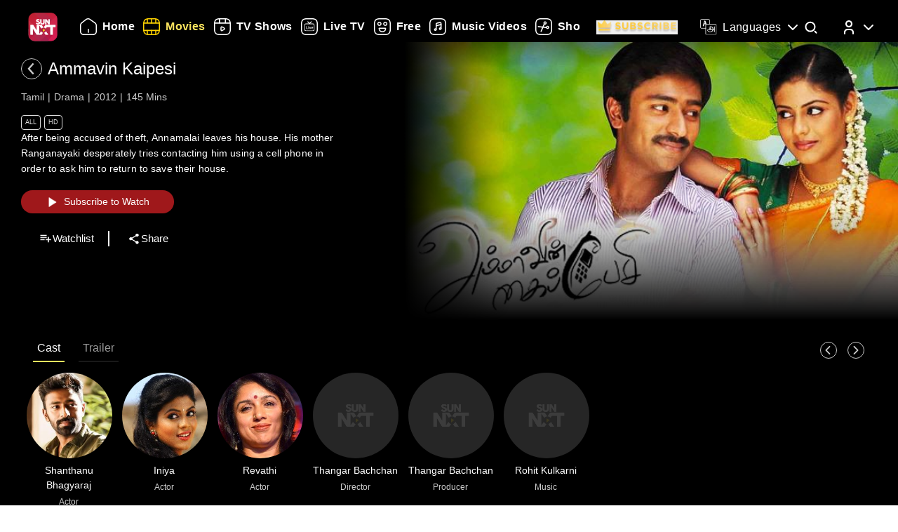

--- FILE ---
content_type: text/html; charset=utf-8
request_url: https://www.sunnxt.com/tamil-movie-ammavin-kaipesi-2012/detail/7088
body_size: 11767
content:
<!DOCTYPE html><html lang="en"><head><meta name="viewport" content="width=device-width, initial-scale=1.0, maximum-scale=5.0,"/><meta charSet="utf-8"/><link rel="apple-touch-icon" sizes="57x57" href="/images/sunnxt/icons/favicon-32x32.png"/><link rel="apple-touch-icon" sizes="60x60" href="/images/sunnxt/icons/apple-touch-icon.png"/><link rel="apple-touch-icon" sizes="72x72" href="/images/sunnxt/icons/apple-touch-icon.png"/><link rel="apple-touch-icon" sizes="76x76" href="/images/sunnxt/icons/apple-touch-icon.png"/><link rel="apple-touch-icon" sizes="114x114" href="/images/sunnxt/icons/apple-touch-icon.png"/><link rel="apple-touch-icon" sizes="120x120" href="/images/sunnxt/icons/apple-touch-icon.png"/><link rel="apple-touch-icon" sizes="144x144" href="/images/sunnxt/icons/apple-touch-icon.png"/><link rel="apple-touch-icon" sizes="152x152" href="/images/sunnxt/icons/apple-touch-icon.png"/><link rel="apple-touch-icon" sizes="180x180" href="/images/sunnxt/icons/apple-touch-icon.png"/><link rel="icon" type="image/png" sizes="192x192" href="/images/sunnxt/icons/android-chrome-192x192.png"/><link rel="icon" type="image/png" sizes="32x32" href="/images/sunnxt/icons/favicon-32x32.png"/><link rel="icon" type="image/png" sizes="96x96" href="/images/sunnxt/icons/favicon-32x32.png"/><link rel="icon" type="image/png" sizes="16x16" href="/images/sunnxt/icons/favicon-16x16.png"/><link rel="shortcut icon" href="/images/sunnxt/icons/favicon.ico" type="image/x-icon"/><link rel="icon" href="/images/sunnxt/icons/favicon.ico" type="image/x-icon"/><link rel="preload" href="/images/logins_bgimg.jpg" as="image"/><link rel="stylesheet" href="/videojs/video-js.min.css" class="cssforVideoJS"/><link rel="stylesheet" href="/videojs/videojs-dvr.css" class="cssforVideoJS"/><link rel="dns-prefetch" href="https://sund-images.sunnxt.com/"/><link rel="preconnect" href="https://sund-images.sunnxt.com/" crossorigin="anonymous"/><script id="twitter-conversion-tracking-basecode">
					!function(e,t,n,s,u,a){e.twq||(s=e.twq=function(){s.exe?s.exe.apply(s,arguments):s.queue.push(arguments);
                    },s.version='1.1',s.queue=[],u=t.createElement(n),u.async=!0,u.src='https://static.ads-twitter.com/uwt.js',
                    a=t.getElementsByTagName(n)[0],a.parentNode.insertBefore(u,a))}(window,document,'script');
                    twq('config','nzce0');</script><meta name="facebook-domain-verification" content="97478gxuv7c4sl9ygkl0j27kniaa96"/><meta name="google-site-verification" content="PDhude5SZvRKBZCpgmcgZwc8k2hEhs7WdhZc5QlOfDY"/><link rel="canonical" href="https://www.sunnxt.com/tamil-movie-ammavin-kaipesi-2012/detail/7088"/><title>Watch Ammavin Kaipesi (Tamil) Full Movie Online | Sun NXT</title><meta name="title" content="Watch Ammavin Kaipesi (Tamil) Full Movie Online | Sun NXT"/><meta name="description" content="Watch Ammavin Kaipesi (Tamil) full movie in HD on SunNXT. This Drama movie directed by Thangar Bachchan, stars Shanthanu Bhagyaraj,Iniya,Revathi. Stream this movie anytime in HD on Sun NXT. "/><meta name="keywords" content="pesii, ammavin kaipesi, kai, pesy, ammaa, nagineedu, ammawin, ammawin kaipesi, azhagam perumal, ineya, ammavin kaipesi, shanthanu bhagyaraj, iniya, ammavin kaipesy, thangar bachan, shanthanu bhagyaraj, dolbymovies"/><script id="structured-data" type="application/ld+json">{"@context":"https://schema.org/","@type":"movie","url":"https://www.sunnxt.com/tamil-movie-ammavin-kaipesi-2012/detail/7088","name":"Ammavin Kaipesi","description":"After being accused of theft, Annamalai leaves his house. His mother Ranganayaki desperately tries contacting him using a cell phone in order to ask him to return to save their house.","genre":"Drama","image":"https://sund-images.sunnxt.com/7088/640x360_1f51eea6-97a1-41a8-954a-51c222b9add7.jpg","actors":[{"@type":"Person","name":"Shanthanu Bhagyaraj"},{"@type":"Person","name":"Iniya"},{"@type":"Person","name":"Revathi"}],"director":[{"@type":"Person","name":"Thangar Bachchan"}],"trailer":{"@type":"VideoObject","name":"Ammavin Kaipesi","description":"Watch the Trailer of Ammavin Kaipesi .  Ranganayaki, a mother has nine children, but she lives in a situation, which separates her from the children. The only way she could be in touch with them and hear their voices is through a mobile phone. She regards her mobile phone as the representative of her children and becomes possessive of it. After her younger son is accused of theft,he leaves the house. Ranganayaki desperately tries contacting him in order to ask him to return to save their house.","thumbnailUrl":"https://sund-images.sunnxt.com/31491/640x360_c2266c62-234e-4528-a132-c11d050bfac4.jpg","contentUrl":"https://www.sunnxt.com/tamil-movie-ammavin-kaipesi-2012/detail/31491","uploadDate":"2012-06-25","duration":"0:2:00"},"potentialAction":[{"@type":"WatchAction","target":"https://www.sunnxt.com/tamil-movie-ammavin-kaipesi-2012/detail/7088"}]}</script><script id="structured-data" type="application/ld+json">{"@context":"http://schema.org","@type":"Organization","name":"Sun NXT","legalName":"Sun TV Network Limited","url":"https://www.sunnxt.com/tamil-movie-ammavin-kaipesi-2012/detail/7088","logo":{"@type":"ImageObject","url":" https://www.sunnxt.com/images/logo/logo.png","width":65,"height":64},"description":"Watch latest movies and TV Shows online or stream right to your Smart TV, FireTV, Chromecast, Roku, Apple TV, mobile, tablet and more","contactPoint":{"@type":"ContactPoint","telephone":"+91-044-44676767","contactType":"customer service","availableLanguage":["English","Tamil"]},"sameAs":["https://www.facebook.com/SunNXT/","https://twitter.com/sunnxt","https://www.instagram.com/sunnxt/","https://apps.apple.com/us/app/sun-nxt-live-tv-movies/id1244757492","https://play.google.com/store/apps/details?id=com.suntv.sunnxt"]}</script><script id="structured-data" type="application/ld+json">{"@context":"http://schema.org/","@graph":[{"@context":"http://schema.org/","@type":"SiteNavigationElement","@id":"https://www.sunnxt.com/#movie","name":"Movies","url":"https://www.sunnxt.com/movie"},{"@context":"http://schema.org/","@type":"SiteNavigationElement","@id":"https://www.sunnxt.com/#tv","name":"TV Shows","url":"https://www.sunnxt.com/tv"},{"@context":"http://schema.org/","@type":"SiteNavigationElement","@id":"https://www.sunnxt.com/#live","name":"Live TV","url":"https://www.sunnxt.com/live"},{"@context":"http://schema.org/","@type":"SiteNavigationElement","@id":"https://www.sunnxt.com/#shorts","name":"Shorts","url":"https://www.sunnxt.com/shorts"},{"@context":"http://schema.org/","@type":"SiteNavigationElement","@id":"https://www.sunnxt.com/#music","name":"Music Videos","url":"https://www.sunnxt.com/music"},{"@context":"http://schema.org/","@type":"SiteNavigationElement","@id":"https://www.sunnxt.com/#comedy","name":"Comedy","url":"https://www.sunnxt.com/comedy"}]}</script><script id="structured-data" type="application/ld+json">{"@context":"http://schema.org","@type":"EntryPoint","name":"Sun NXT","url":"https://www.sunnxt.com/tamil-movie-ammavin-kaipesi-2012/detail/7088","potentialAction":[{"@type":"ViewAction","target":{"@type":"EntryPoint","name":"Browse","url":"https://sunnxt.com/searchcontents"}},{"@type":"DownloadAction","name":"Download on the App Store","target":{"@type":"EntryPoint","name":"iOS App","url":"https://apps.apple.com/in/app/sun-nxt-live-tv-movies/id1217563729"}},{"@type":"DownloadAction","name":"Get it on Google Play","target":{"@type":"EntryPoint","name":"Android App","url":"https://play.google.com/store/apps/details?id=com.suntv.sunnxt&hl=en&gl=US"}}]}</script><script id="structured-data" type="application/ld+json">{"@context":"http://schema.org","@type":"WebPage","url":"https://www.sunnxt.com/tamil-movie-ammavin-kaipesi-2012/detail/7088","name":"Watch Ammavin Kaipesi (Tamil) Full Movie Online | Sun NXT","description":"Watch Ammavin Kaipesi (Tamil) full movie in HD on SunNXT. This Drama movie directed by Thangar Bachchan, stars Shanthanu Bhagyaraj,Iniya,Revathi. Stream this movie anytime in HD on Sun NXT. ","speakable":{"@type":"SpeakableSpecification","cssSelector":".detail_detail__Y11ZH"}}</script><meta property="fb:app_id" content="1424723510892140"/><meta property="og:type" content="business.business"/><meta name="twitter:card" content="summary_large_image"/><meta name="twitter:site" content="@sunnxt"/><meta name="twitter:creator" content="@sunnxt"/><meta property="og:title" content="Watch Ammavin Kaipesi (Tamil) Full Movie Online | Sun NXT"/><meta name="twitter:title" content="Watch Ammavin Kaipesi (Tamil) Full Movie Online | Sun NXT"/><meta property="og:description" content="Watch Ammavin Kaipesi (Tamil) full movie in HD on SunNXT. This Drama movie directed by Thangar Bachchan, stars Shanthanu Bhagyaraj,Iniya,Revathi. Stream this movie anytime in HD on Sun NXT. "/><meta name="twitter:description" content="Watch Ammavin Kaipesi (Tamil) full movie in HD on SunNXT. This Drama movie directed by Thangar Bachchan, stars Shanthanu Bhagyaraj,Iniya,Revathi. Stream this movie anytime in HD on Sun NXT. "/><meta property="og:image" content="https://sund-images.sunnxt.com/7088/640x360_1f51eea6-97a1-41a8-954a-51c222b9add7.jpg"/><meta name="twitter:image" content="https://sund-images.sunnxt.com/7088/640x360_1f51eea6-97a1-41a8-954a-51c222b9add7.jpg"/><meta property="og:image:width" content="300"/><meta property="og:image:height" content="300"/><meta property="al:ios:app_store_id" content="1217563729"/><meta property="al:ios:app_name" content="Sun NXT"/><meta property="al:android:app_name" content="Sun NXT"/><meta property="al:android:package" content="com.suntv.sunnxt"/><meta name="next-head-count" content="52"/><script id="Tiktok" data-nscript="beforeInteractive">
					!function (w, d, t) {
w.TiktokAnalyticsObject=t;var ttq=w[t]=w[t]||[];ttq.methods=["page","track","identify","instances","debug","on","off","once","ready","alias","group","enableCookie","disableCookie"],ttq.setAndDefer=function(t,e){t[e]=function(){t.push([e].concat(Array.prototype.slice.call(arguments,0)))}};for(var i=0;i<ttq.methods.length;i++)ttq.setAndDefer(ttq,ttq.methods[i]);ttq.instance=function(t){for(var e=ttq._i[t]||[],n=0;n<ttq.methods.length;n++)ttq.setAndDefer(e,ttq.methods[n]);return e},ttq.load=function(e,n){var i="https://analytics.tiktok.com/i18n/pixel/events.js";ttq._i=ttq._i||{},ttq._i[e]=[],ttq._i[e]._u=i,ttq._t=ttq._t||{},ttq._t[e]=+new Date,ttq._o=ttq._o||{},ttq._o[e]=n||{};n=document.createElement("script");n.type="text/javascript",n.async=!0,n.src=i+"?sdkid="+e+"&lib="+t;e=document.getElementsByTagName("script")[0];e.parentNode.insertBefore(n,e)};
ttq.load('CFN0QG3C77UCCRP9FAKG');
ttq.page();
}(window, document, 'ttq');</script><script id="googletagmanagerdataLayer3" data-nscript="beforeInteractive">(function(w,d,s,l,i){w[l]=w[l]||[];w[l].push({'gtm.start':new Date().getTime(),event:'gtm.js'});var f=d.getElementsByTagName(s)[0],
                    j=d.createElement(s),dl=l!='dataLayer'?'&l='+l:'';j.async=true;j.src='https://www.googletagmanager.com/gtm.js?id='+i+dl;f.parentNode.insertBefore(j,f);})(window,document,'script','dataLayer','GTM-KLX73P8');</script><link rel="preload" href="/_next/static/css/99c7446f1ca56d77.css" as="style"/><link rel="stylesheet" href="/_next/static/css/99c7446f1ca56d77.css" data-n-g=""/><link rel="preload" href="/_next/static/css/0896498b0ec9d060.css" as="style"/><link rel="stylesheet" href="/_next/static/css/0896498b0ec9d060.css" data-n-p=""/><link rel="preload" href="/_next/static/css/6d30946cbf3b97d0.css" as="style"/><link rel="stylesheet" href="/_next/static/css/6d30946cbf3b97d0.css" data-n-p=""/><link rel="preload" href="/_next/static/css/a2e77380244d1642.css" as="style"/><link rel="stylesheet" href="/_next/static/css/a2e77380244d1642.css" data-n-p=""/><noscript data-n-css=""></noscript><script defer="" nomodule="" src="/_next/static/chunks/polyfills-c67a75d1b6f99dc8.js"></script><script id="adsrvr" src="https://js.adsrvr.org/up_loader.1.1.0.js" defer="" data-nscript="beforeInteractive"></script><script src="/_next/static/chunks/webpack-a789402a1ee9f8b6.js" defer=""></script><script src="/_next/static/chunks/framework-9cf46cf0fe8d1146.js" defer=""></script><script src="/_next/static/chunks/main-87e187bab02036e0.js" defer=""></script><script src="/_next/static/chunks/pages/_app-833ad36c8110247f.js" defer=""></script><script src="/_next/static/chunks/fec483df-e0603574c815e717.js" defer=""></script><script src="/_next/static/chunks/7536-5aea6fa974415ec2.js" defer=""></script><script src="/_next/static/chunks/1664-62879b3c397e8b24.js" defer=""></script><script src="/_next/static/chunks/4969-52b5bd55141d15b4.js" defer=""></script><script src="/_next/static/chunks/6182-81456f6740668184.js" defer=""></script><script src="/_next/static/chunks/6066-836470e53a2dc84d.js" defer=""></script><script src="/_next/static/chunks/5675-fa0173bd69ddec39.js" defer=""></script><script src="/_next/static/chunks/6507-a8ffbbf7f01f52d5.js" defer=""></script><script src="/_next/static/chunks/5516-14b33be17b6e1cae.js" defer=""></script><script src="/_next/static/chunks/3856-31ffaef50e4810e5.js" defer=""></script><script src="/_next/static/chunks/8691-9157140a17ca4cf5.js" defer=""></script><script src="/_next/static/chunks/405-61dd312c5a9e3d5c.js" defer=""></script><script src="/_next/static/chunks/pages/%5Bslug%5D/detail/%5B...index%5D-3469da7bed65e27a.js" defer=""></script><script src="/_next/static/DDDUmVSGxO8cY41d_3PhW/_buildManifest.js" defer=""></script><script src="/_next/static/DDDUmVSGxO8cY41d_3PhW/_ssgManifest.js" defer=""></script></head><body><div id="__next"><noscript><img height="1" width="1" style="display:none"
				src="https://www.facebook.com/tr?id=3098936210328804&ev=PageView&noscript=1" /></noscript><noscript><iframe src=https://www.googletagmanager.com/ns.html?id=GTM-KLX73P8
                height="0" width="0" style="display:none;visibility:hidden"></iframe></noscript><div class="detail_detail_data__EZ1nC"><div><header class="fixed top-0 left-0 w-full text-white z-50 pointer-events-none transition-all duration-300
			bg-gradient-to-b from-black/90 via-black/50 to-transparent h-24
		"><div class="flex items-center justify-between  px-4 md:px-10 h-full pb-[1px] md:pb-[0px] lg:pb-[20px]"><img class="h-[clamp(32px,3vw+24px,41px)] cursor-pointer pointer-events-auto" src="/images/logo/logo.png" alt="logo"/><nav class="flex-1 w-[60%] ml-4 lg:ml-6 md:flex items-center"><div class=" flex items-center relative overflow-x-auto scrollbar-hide w-full md:w-auto sm:w-[100vw] pointer-events-auto "><ul class="
            flex flex-row items-center space-x-5
            text-white text-sm font-medium
            whitespace-nowrap
			
          "></ul></div></nav><div class="flex items-start mt-2 space-x-4 sm:space-x-6 md:space-x-8 ml-3 sm:ml-4 md:ml-6"><div class="relative flex items-center h-full group pointer-events-auto"><div class="flex items-center cursor-pointer text-white hover:text-[#FCE45E] transition-all duration-300"><img src="/images/Icons/language.svg" alt="language" class="w-6 h-6 mr-2 object-contain block group-hover:hidden"/><img src="/images/Icons/Language_hover.svg" alt="language" class="w-6 h-6 mr-2 object-contain hidden group-hover:block"/><span class="!xl:text-[16px] xl:font-semibold whitespace-nowrap tracking-wide ">Languages</span><img src="/images/Icons/Drop_down.svg" alt="caret" class="w-6 h-6 ml-1 object-contain transform transition-transform duration-300 group-hover:rotate-180"/></div><div class="absolute top-full left-0 hidden group-hover:flex flex-col backdrop-blur-xl bg-[rgba(35,35,35,0.55)] border border-[rgba(255,255,255,0.2)] rounded-lg shadow-[0_2px_10px_rgba(0,0,0,0.3)] p-2 z-50 w-[9rem] mt-[1px] opacity-0 translate-y-1 group-hover:opacity-100 group-hover:translate-y-0 transition-all duration-300 ease-out !font-normal"><ul class="max-h-auto overflow-y-auto scrollbar-hide text-gray-100 text-sm divide-y divide-[rgba(255,255,255,0.15)] divide-solid-mx-3 px-3"></ul><button type="submit" class="w-full mt-3 bg-[rgba(100,100,100,0.4)] backdrop-blur-md border border-[rgba(255,255,255,0.2)]  text-white py-1.5 rounded-md text-sm  hover:bg-[rgba(150,150,150,0.5)] transition">Apply</button></div></div><div class="group relative w-fit cursor-pointer pointer-events-auto"><span class="inline-block"><img src="/images/Icons/Search.svg" alt="search" class="w-6 h-6 block group-hover:hidden"/><img src="/images/Icons/Search_new.svg" alt="search hover" class="w-6 h-6 hidden group-hover:block"/></span><div class=" absolute  left-1/2 -translate-x-1/2  top-[120%]   bg-white text-black text-sm font-semibold px-2 py-1 rounded  whitespace-nowrap opacity-0 group-hover:opacity-100  transition-opacity duration-150  pointer-events-none z-[9999] ">Search</div></div><div class="relative group inline-block pointer-events-auto"><div class="relative inline-flex items-center cursor-pointer p-0"><img src="/images/Icons/Profile.svg" alt="profile" class="w-6 h-6 object-cover rounded-full group-hover:opacity-0 transition-opacity duration-300"/><img src="/images/Icons/Profile_hover.svg" alt="profile_hover" class="w-6 h-6 object-cover rounded-full absolute top-0 left-0 opacity-0 group-hover:opacity-100 transition-opacity duration-300"/><img src="/images/Icons/Drop_down.svg" alt="caret" class="w-6 h-6 ml-1 transform transition-transform duration-300 group-hover:rotate-180"/></div><div class="absolute right-0 top-[calc(100%+0px)] z-50
					md:w-40 md:p-2
					w-[40vw] p-3
					bg-[rgba(35,35,35,0.55)]
					backdrop-blur-md
					border border-[rgba(255,255,255,0.2)]
					rounded-lg
					shadow-[0_2px_10px_rgba(0,0,0,0.3)]
					opacity-0 translate-y-1
					pointer-events-none
					transition-all duration-300 ease-out
					group-hover:opacity-100
					group-hover:translate-y-0
					group-hover:pointer-events-auto
				"><ul><li class="flex items-center justify-center space-x-2 hover:text-[#FFD400] cursor-pointer transition text-gray-200 p-1 "><img src="/images/Icons/Login.svg" alt="logout" class="w-6 h-6 invert sepia saturate-500 hue-rotate-0 brightness-90"/><span>Log In</span></li></ul></div></div></div></div></header></div><div></div><div class="Toastify"></div><div class="detail_detail__Y11ZH"><div class="detail_detail_desktop__kTVvD"><div class="detail_player__3avqw"><div class="detail_video_description__0oskM"><div class="flex items-center"><div class="relative w-[30px] h-[30px] cursor-pointer group "><img src="/images/back_arrow_left.svg" alt="arrow" class="absolute inset-0 w-full h-full opacity-100 group-hover:opacity-0 transition-opacity duration-200"/><img src="/images/back_arrow_hover.svg" alt="arrow" class="absolute inset-0 w-full h-full opacity-0 group-hover:opacity-100 transition-opacity duration-200"/></div><div><span class="text-2xl md:pl-2">Ammavin Kaipesi</span><h1 class="seoh1">Watch Ammavin Kaipesi Tamil Movie Online</h1><h2 class="seoh1">Starring Shanthanu Bhagyaraj,Iniya,Revathi</h2><h3 class="seoh1">Director Thangar Bachchan</h3><h4 class="seoh1">Music by Rohit Kulkarni</h4><h5 class="seoh1">Drama</h5><h6 class="seoh1">Watch it in HD Dolby</h6></div></div><ul class="detail_video_data__dpO5_"><li>Tamil</li><li>Drama</li><li>2012</li><li>145<!-- --> Mins<!-- --></li></ul><ul class="detail_video__T64Cv"><li>All</li><li>HD</li></ul><div class="detail_box__tpEE_"><input type="checkbox" id="expanded"/><p>After being accused of theft, Annamalai leaves his house. His mother Ranganayaki desperately tries contacting him using a cell phone in order to ask him to return to save their house.</p></div><button class="detail_play_button__z5wcB"><img src="/_next/static/media/playbtn.20bc35cf.png" alt="playbtn" id="playbtn"/></button><ul class="detail_share_data__zVLbl"><li><img src="" alt="watchlist"/>Watchlist<!-- --></li><li><img src="/images/share.png" alt="share"/>Share<!-- --></li></ul></div><div class="detail_player_section"><div class="detail_videoplayer__LvQPx"><div id="mainContainer"><div class="detail_coverposter"><img src="https://sund-images.sunnxt.com/7088/640x360_1f51eea6-97a1-41a8-954a-51c222b9add7.jpg" alt="cover_poster"/></div></div></div></div></div></div><div class="detail_detail_tabs__LUXxA"><div><div class="detail_bloc_tabs__5UmUh"><div class="detail_tabs_button__LDQtR"><button class="undefined detail_active_tabs__O5wnv"><span>Cast</span></button></div></div><div class="detail_content_tabs_carousels__ycica"><div class="detail_content_tabs__wNjlJ detail_active_content__gtZDi"><div class="carousels_cast__GwR0d"><div class="carousels_cast_rightpart__THlHD"><div style="float:right" class="carousels_buttons_imgs__BlXCL"><div class="carousels_arrows_left_section__3mZmr"><img src="/images/scroll_back_left.png" class="carousels_default_arrow_left__Q94Ko" alt="scroll_arrow_left"/><img src="/images/Scroll_back_hover.png" class="carousels_selected_arrow_left__cvJFR" alt="scroll_arrow_left"/></div><div class="carousels_arrows_right_section__WWpso"><img src="/images/scroll_forwd_right.png" class="carousels_default_arrow_right__cLtn5" alt="scroll_arrow_right"/><img src="/images/scroll_frwd_hover.png" class="carousels_selected_arrow_right__ZbT78" alt="scroll_arrow_right"/></div></div></div><div class="carousels_carousel_body__J6BxB"><div class="carousels_carousel_data__dVbKV"><div class="slick-slider slick-initialized"><div class="slick-list"><div class="slick-track" style="width:100%;left:0%"><div data-index="0" class="slick-slide slick-active slick-current" tabindex="-1" aria-hidden="false" style="outline:none;width:16.666666666666668%"><div><div class="carousels_Quick_links__UxNDP" tabindex="-1" style="width:100%;display:inline-block"><a href="/actor/profile/Shanthanu%20Bhagyaraj"><img src="https://sund-images.sunnxt.com/58dbbadee4b04dd0266a900e/200x200_846f567c-ac4a-4cb5-9fa0-653eefb1c20e-beta.jpg" alt="Shanthanu Bhagyaraj"/><div class="carousels_Quick_links_title__TWKdu">Shanthanu Bhagyaraj</div><div class="carousels_Quick_links_sub_title__HeuQx">Actor</div></a></div></div></div><div data-index="1" class="slick-slide slick-active" tabindex="-1" aria-hidden="false" style="outline:none;width:16.666666666666668%"><div><div class="carousels_Quick_links__UxNDP" tabindex="-1" style="width:100%;display:inline-block"><a href="/actor/profile/Iniya"><img src="https://sund-images.sunnxt.com/58db6032e4b04dd0266a61f9/200x200_be5739b6-201d-4905-9b24-0d8cd97b8e33-beta.jpg" alt="Iniya"/><div class="carousels_Quick_links_title__TWKdu">Iniya</div><div class="carousels_Quick_links_sub_title__HeuQx">Actor</div></a></div></div></div><div data-index="2" class="slick-slide slick-active" tabindex="-1" aria-hidden="false" style="outline:none;width:16.666666666666668%"><div><div class="carousels_Quick_links__UxNDP" tabindex="-1" style="width:100%;display:inline-block"><a href="/actor/profile/Revathi"><img src="https://sund-images.sunnxt.com/58db6499e4b04dd0266a6b94/200x200_3d5c83f5-2970-4790-ac16-773f420a7253-beta.jpg" alt="Revathi"/><div class="carousels_Quick_links_title__TWKdu">Revathi</div><div class="carousels_Quick_links_sub_title__HeuQx">Actor</div></a></div></div></div><div data-index="3" class="slick-slide slick-active" tabindex="-1" aria-hidden="false" style="outline:none;width:16.666666666666668%"><div><div class="carousels_Quick_links__UxNDP" tabindex="-1" style="width:100%;display:inline-block"><a href="/actor/profile/Thangar%20Bachchan"><img src="/_next/static/media/placeholder_square.6c5ff69b.png" alt="Thangar Bachchan"/><div class="carousels_Quick_links_title__TWKdu">Thangar Bachchan</div><div class="carousels_Quick_links_sub_title__HeuQx">Director</div></a></div></div></div><div data-index="4" class="slick-slide slick-active" tabindex="-1" aria-hidden="false" style="outline:none;width:16.666666666666668%"><div><div class="carousels_Quick_links__UxNDP" tabindex="-1" style="width:100%;display:inline-block"><a href="/actor/profile/Thangar%20Bachchan"><img src="/_next/static/media/placeholder_square.6c5ff69b.png" alt="Thangar Bachchan"/><div class="carousels_Quick_links_title__TWKdu">Thangar Bachchan</div><div class="carousels_Quick_links_sub_title__HeuQx">Producer</div></a></div></div></div><div data-index="5" class="slick-slide slick-active" tabindex="-1" aria-hidden="false" style="outline:none;width:16.666666666666668%"><div><div class="carousels_Quick_links__UxNDP" tabindex="-1" style="width:100%;display:inline-block"><a href="/actor/profile/Rohit%20Kulkarni"><img src="/_next/static/media/placeholder_square.6c5ff69b.png" alt="Rohit Kulkarni"/><div class="carousels_Quick_links_title__TWKdu">Rohit Kulkarni</div><div class="carousels_Quick_links_sub_title__HeuQx">Music</div></a></div></div></div></div></div></div></div></div></div></div></div></div></div><div class="carousels_latest__BtwEd"></div></div><footer class="footer_footerWrapper__j2rE_ overflow-hidden w-full" style="--footer-bg:url()" id="footer"><div class="w-full pt-[3rem] bg-black/80"><div class="flex flex-col md:flex-row justify-between items-start md:items-center mx-[1rem] md:mx-[3rem] space-y-8 md:space-y-0"><div class="hidden md:block"><img src="/images/logo/logo.png" alt="Sun NXT Logo" class="w-[70%]"/></div><div class="text-sm flex flex-col items-start hidden md:block"><p>Also Available On</p><img src="/images/tvs_logos.png" alt="tvs" class="w-[60%] mt-2"/></div><div class="text-sm flex flex-col items-start"><p>Download the App</p><div class="flex space-x-4 w-[60%] mt-2"><a href="https://play.google.com/store/apps/details?id=com.suntv.sunnxt" target="_blank" rel="noreferrer"><img src="/images/footer_playstore_badge.png" alt="Google Play" class="w-40 md:w-44"/></a><a href="https://apps.apple.com/us/app/sun-nxt/id1244757492" target="_blank" rel="noreferrer"><img src="/images/footer_appstore_badge.png" alt="App Store" class="w-40 md:w-44"/></a></div></div><div class="flex flex-col text-sm"><p>Follow Us</p><div class="flex space-x-4 my-2 w-[60%]"><a href="https://www.instagram.com/sunnxt/" target="_blank" rel="noreferrer"><img src="/images/insta.png" alt="insta" class="w-[clamp(40px,9vw,65px)] h-[clamp(20px,4vw,35px)]"/></a><a href="https://twitter.com/sunnxt" target="_blank" rel="noreferrer"><img src="/images/twitter.png" alt="twitter" class="w-[clamp(40px,9vw,65px)] h-[clamp(20px,4vw,35px)]"/></a><a href="https://www.facebook.com/SunNXT/" target="_blank" rel="noreferrer"><img src="/images/facebook.png" alt="facebook" class="w-[clamp(40px,9vw,65px)] h-[clamp(20px,4vw,35px)]"/></a></div></div></div></div><div class="max-w-[100vw] mx-auto px-[1rem] md:px-[3rem] pt-4 md:pt-8 pb-6 md:pb-10 flex flex-col bg-black/80"><div class="flex flex-col lg:flex-row justify-between gap-[2rem] lg:gap-[3rem] pt-[20px] lg:pt-[30px]"><div class="min-w-[180px] flex-shrink-0"><p class="font-[100] mb-2 text-sm">Learn More</p><ul class="list-none p-0 text-white/60 text-xs"><li class="mb-2"><a href="/aboutUs">About Us</a></li><li class="mb-2"><a href="/faq">FAQs</a></li><li class="mb-2"><a href="/myprofile#feedback">Feedback</a></li><li class="mb-2"><a href="/privacypolicy">Privacy Policy</a></li><li class="mb-2"><a href="/termsOfuse">Terms of Use</a></li><li class="mb-2"><a href="/cookiePolicy">Cookie Policies</a></li><li class="mb-2"><a href="https://blog.sunnxt.com/" target="_blank" rel="noreferrer">Blog</a></li><li><a href="/content-grievance-redressal">Content Redressal Mechanism</a></li></ul></div><div class="w-full flex flex-wrap gap-[3rem] lg:gap-[3rem] md:gap-x-[6rem] gap-y-[3rem] 2xl:justify-around md:justify-start mt-0 md:flex-row flex-col"></div></div> <!-- --></div><div class="text-center p-5 text-[clamp(10px,1.1vw,12px)] text-white/50 bg-black/80"><p><span class="mr-2 text-gray-400">1.20.0.0 |</span>Copyright © <!-- -->2026<!-- --> Sun NXT, all related channels, content, images, visuals, and logos are property of Sun TV Network Ltd. All rights reserved.<!-- --></p></div></footer></div></div><script id="__NEXT_DATA__" type="application/json">{"props":{"pageProps":{"ip":"18.222.226.222","contentData":{"status":"SUCCESS","message":"OK","code":200,"results":[{"globalServiceId":null,"_id":"7088","relatedCast":{"values":[{"images":{"values":[{"profile":"ldpi","operator":"myplex","resolution":"150x150","link":"https://sund-images.sunnxt.com/58dbbadee4b04dd0266a900e/150x150_846f567c-ac4a-4cb5-9fa0-653eefb1c20e-beta.jpg","type":"squareimage"},{"profile":"mdpi","operator":"myplex","resolution":"200x200","link":"https://sund-images.sunnxt.com/58dbbadee4b04dd0266a900e/200x200_846f567c-ac4a-4cb5-9fa0-653eefb1c20e-beta.jpg","type":"squareimage"},{"profile":"hdpi","operator":"myplex","resolution":"250x250","link":"https://sund-images.sunnxt.com/58dbbadee4b04dd0266a900e/250x250_846f567c-ac4a-4cb5-9fa0-653eefb1c20e-beta.jpg","type":"squareimage"},{"profile":"xhdpi","operator":"myplex","resolution":"300x300","link":"https://sund-images.sunnxt.com/58dbbadee4b04dd0266a900e/300x300_846f567c-ac4a-4cb5-9fa0-653eefb1c20e-beta.jpg","type":"squareimage"},{"profile":"xxhdpi","operator":"myplex","resolution":"1000x1000","link":"https://sund-images.sunnxt.com/58dbbadee4b04dd0266a900e/1000x1000_846f567c-ac4a-4cb5-9fa0-653eefb1c20e-beta.jpg","type":"squareimage"}]},"types":["Actor"],"_id":"58dbbadee4b04dd0266a900e","name":"Shanthanu Bhagyaraj","roles":[]},{"images":{"values":[{"profile":"ldpi","operator":"myplex","resolution":"150x150","link":"https://sund-images.sunnxt.com/58db6032e4b04dd0266a61f9/150x150_be5739b6-201d-4905-9b24-0d8cd97b8e33-beta.jpg","type":"squareimage"},{"profile":"mdpi","operator":"myplex","resolution":"200x200","link":"https://sund-images.sunnxt.com/58db6032e4b04dd0266a61f9/200x200_be5739b6-201d-4905-9b24-0d8cd97b8e33-beta.jpg","type":"squareimage"},{"profile":"hdpi","operator":"myplex","resolution":"250x250","link":"https://sund-images.sunnxt.com/58db6032e4b04dd0266a61f9/250x250_be5739b6-201d-4905-9b24-0d8cd97b8e33-beta.jpg","type":"squareimage"},{"profile":"xhdpi","operator":"myplex","resolution":"300x300","link":"https://sund-images.sunnxt.com/58db6032e4b04dd0266a61f9/300x300_be5739b6-201d-4905-9b24-0d8cd97b8e33-beta.jpg","type":"squareimage"},{"profile":"xxhdpi","operator":"myplex","resolution":"1000x1000","link":"https://sund-images.sunnxt.com/58db6032e4b04dd0266a61f9/1000x1000_be5739b6-201d-4905-9b24-0d8cd97b8e33-beta.jpg","type":"squareimage"}]},"types":["Actor"],"_id":"58db6032e4b04dd0266a61f9","name":"Iniya","roles":[]},{"images":{"values":[{"profile":"ldpi","operator":"myplex","resolution":"150x150","link":"https://sund-images.sunnxt.com/58db6499e4b04dd0266a6b94/150x150_3d5c83f5-2970-4790-ac16-773f420a7253-beta.jpg","type":"squareimage"},{"profile":"mdpi","operator":"myplex","resolution":"200x200","link":"https://sund-images.sunnxt.com/58db6499e4b04dd0266a6b94/200x200_3d5c83f5-2970-4790-ac16-773f420a7253-beta.jpg","type":"squareimage"},{"profile":"hdpi","operator":"myplex","resolution":"250x250","link":"https://sund-images.sunnxt.com/58db6499e4b04dd0266a6b94/250x250_3d5c83f5-2970-4790-ac16-773f420a7253-beta.jpg","type":"squareimage"},{"profile":"xhdpi","operator":"myplex","resolution":"300x300","link":"https://sund-images.sunnxt.com/58db6499e4b04dd0266a6b94/300x300_3d5c83f5-2970-4790-ac16-773f420a7253-beta.jpg","type":"squareimage"},{"profile":"xxhdpi","operator":"myplex","resolution":"1000x1000","link":"https://sund-images.sunnxt.com/58db6499e4b04dd0266a6b94/1000x1000_3d5c83f5-2970-4790-ac16-773f420a7253-beta.jpg","type":"squareimage"}]},"types":["Actor"],"_id":"58db6499e4b04dd0266a6b94","name":"Revathi","roles":[]},{"images":{},"types":["Director"],"_id":"58db603fe4b04dd0266a6218","name":"Thangar Bachchan","roles":[]},{"images":{},"types":["Producer"],"_id":"58db603fe4b04dd0266a6218","name":"Thangar Bachchan","roles":[]},{"images":{},"types":["Music"],"_id":"58dbb9fbe4b04dd0266a8e29","name":"Rohit Kulkarni","roles":[]},{"images":{},"types":["Alt MusicDirector"],"_id":"58dbb9fbe4b04dd0266a8e2a","name":"ரோகித் குல்கர்னி","roles":[]},{"images":{},"types":["Alt Producer"],"_id":"58db603fe4b04dd0266a621d","name":"தங்கர் பச்சன்","roles":[]},{"images":{},"types":["Alt Director"],"_id":"58db603fe4b04dd0266a621d","name":"தங்கர் பச்சன்","roles":[]},{"images":{},"types":["Alt Actor"],"_id":"58dbb9fbe4b04dd0266a8e2b","name":"சந்தனு பாக்கியராஜ்","roles":[]},{"images":{},"types":["Alt Actor"],"_id":"58db6032e4b04dd0266a6203","name":"இனியா","roles":[]},{"images":{},"types":["Alt Actor"],"_id":"58db603fe4b04dd0266a621d","name":"தங்கர் பச்சன்","roles":[]}]},"currentUserData":{"elapsed_time":0,"rating":0,"favorite":false,"like":null,"purchase":[]},"hostName":null,"publishingHouse":{"userName":"harinarayan.ontrack@sunnetwork.in","publishingHouseId":45,"publishingHouseName":"SUN","userId":233},"content":{"startDate":"2017-05-11T00:00:00.000Z","endDate":"2030-03-24T00:00:00.000Z","parentIds":null,"drmType":"","rightsHolder":null,"seasonNo":"","releaseDate":"2012-06-25T00:00:00.000Z","duration":"2:25:00","videoQuality":"HD","is3d":false,"siblingOrder":0,"serialNo":"","contentRating":"4.0","drmEnabled":true,"isChromeCastEnabled":true,"contentCreater":null,"categoryName":"Suitable For All Ages","adEnabled":true,"genre":[{"id":"58db5d96e4b04dd0266a5e46","name":"Drama"}],"isAzure":true,"certifiedRatings":{"values":[{"rating":"U","title":null,"description":null,"name":"certifiedRating","country":null},{"rating":"All","title":"Suitable for all age viewers","description":"Suitable for all age viewers","name":"cbfcRatingOTT","country":"IN"}]},"isMpegDash":true,"language":["tamil"],"categoryType":"All"},"relatedMultimedia":{"values":[{"content":{"startDate":{"secondOfDay":0,"chronology":{"zone":{"fixed":true,"id":"UTC"}},"monthOfYear":3,"year":2017,"equalNow":false,"minuteOfHour":0,"dayOfMonth":31,"millisOfDay":0,"zone":{"fixed":true,"id":"UTC"},"millis":1490918400000,"afterNow":false,"dayOfWeek":5,"minuteOfDay":0,"yearOfEra":2017,"weekyear":2017,"beforeNow":true,"millisOfSecond":0,"secondOfMinute":0,"yearOfCentury":17,"dayOfYear":90,"era":1,"centuryOfEra":20,"hourOfDay":0,"weekOfWeekyear":13},"endDate":"","parentIds":null,"drmType":null,"rightsHolder":null,"seasonNo":"","releaseDate":"2012-06-25","duration":"0:2:00","videoQuality":"","is3d":false,"siblingOrder":null,"serialNo":"","contentRating":"3.0","drmEnabled":true,"isChromeCastEnabled":true,"contentCreater":null,"categoryName":null,"adEnabled":false,"genre":[{"id":"58db5d96e4b04dd0266a5e46","name":"Drama"}],"isAzure":false,"certifiedRatings":{"values":[]},"isMpegDash":false,"language":["tamil"],"categoryType":null},"images":{"values":[{"profile":"xhdpi","operator":"myplex","resolution":"1000x1500","link":"https://sund-images.sunnxt.com/31491/1000x1500_f6d4864e-88b8-4851-84ad-1384c5506367.jpg","type":"thumbnail"},{"profile":"hdpi","operator":"myplex","resolution":"500x750","link":"https://sund-images.sunnxt.com/31491/500x750_f6d4864e-88b8-4851-84ad-1384c5506367.jpg","type":"thumbnail"},{"profile":"mdpi","operator":"myplex","resolution":"250x375","link":"https://sund-images.sunnxt.com/31491/250x375_f6d4864e-88b8-4851-84ad-1384c5506367.jpg","type":"thumbnail"},{"profile":"ldpi","operator":"myplex","resolution":"240x360","link":"https://sund-images.sunnxt.com/31491/240x360_f6d4864e-88b8-4851-84ad-1384c5506367.jpg","type":"thumbnail"},{"profile":"xhdpi","operator":"myplex","resolution":"1000x1500","link":"https://sund-images.sunnxt.com/31491/1000x1500_1179a4d0-16bf-464d-b867-6f107ac0b578.jpg","type":"thumbnail"},{"profile":"hdpi","operator":"myplex","resolution":"500x750","link":"https://sund-images.sunnxt.com/31491/500x750_1179a4d0-16bf-464d-b867-6f107ac0b578.jpg","type":"thumbnail"},{"profile":"mdpi","operator":"myplex","resolution":"250x375","link":"https://sund-images.sunnxt.com/31491/250x375_1179a4d0-16bf-464d-b867-6f107ac0b578.jpg","type":"thumbnail"},{"profile":"ldpi","operator":"myplex","resolution":"240x360","link":"https://sund-images.sunnxt.com/31491/240x360_1179a4d0-16bf-464d-b867-6f107ac0b578.jpg","type":"thumbnail"},{"profile":"xhdpi","operator":"myplex","resolution":"1000x1500","link":"https://sund-images.sunnxt.com/31491/1000x1500_d3d374eb-def4-42a8-8420-5ef687e0261a.jpg","type":"thumbnail"},{"profile":"hdpi","operator":"myplex","resolution":"500x750","link":"https://sund-images.sunnxt.com/31491/500x750_d3d374eb-def4-42a8-8420-5ef687e0261a.jpg","type":"thumbnail"},{"profile":"mdpi","operator":"myplex","resolution":"250x375","link":"https://sund-images.sunnxt.com/31491/250x375_d3d374eb-def4-42a8-8420-5ef687e0261a.jpg","type":"thumbnail"},{"profile":"ldpi","operator":"myplex","resolution":"240x360","link":"https://sund-images.sunnxt.com/31491/240x360_d3d374eb-def4-42a8-8420-5ef687e0261a.jpg","type":"thumbnail"},{"profile":"xhdpi","operator":"myplex","resolution":"1000x1500","link":"https://sund-images.sunnxt.com/31491/1000x1500_c5385e49-70d8-46db-a2bd-9f77566498d9.jpg","type":"thumbnail"},{"profile":"hdpi","operator":"myplex","resolution":"500x750","link":"https://sund-images.sunnxt.com/31491/500x750_c5385e49-70d8-46db-a2bd-9f77566498d9.jpg","type":"thumbnail"},{"profile":"mdpi","operator":"myplex","resolution":"250x375","link":"https://sund-images.sunnxt.com/31491/250x375_c5385e49-70d8-46db-a2bd-9f77566498d9.jpg","type":"thumbnail"},{"profile":"ldpi","operator":"myplex","resolution":"240x360","link":"https://sund-images.sunnxt.com/31491/240x360_c5385e49-70d8-46db-a2bd-9f77566498d9.jpg","type":"thumbnail"},{"profile":"xhdpi","operator":"myplex","resolution":"1000x1500","link":"https://sund-images.sunnxt.com/31491/1000x1500_00de3e42-f02f-41a8-90ce-101150a3c6d8.jpg","type":"thumbnail"},{"profile":"hdpi","operator":"myplex","resolution":"500x750","link":"https://sund-images.sunnxt.com/31491/500x750_00de3e42-f02f-41a8-90ce-101150a3c6d8.jpg","type":"thumbnail"},{"profile":"mdpi","operator":"myplex","resolution":"250x375","link":"https://sund-images.sunnxt.com/31491/250x375_00de3e42-f02f-41a8-90ce-101150a3c6d8.jpg","type":"thumbnail"},{"profile":"ldpi","operator":"myplex","resolution":"240x360","link":"https://sund-images.sunnxt.com/31491/240x360_00de3e42-f02f-41a8-90ce-101150a3c6d8.jpg","type":"thumbnail"},{"profile":"xhdpi","operator":"myplex","resolution":"1000x1500","link":"https://sund-images.sunnxt.com/31491/1000x1500_f1c9bca8-53e4-4156-95c3-3433ad8d3b55.jpg","type":"thumbnail"},{"profile":"hdpi","operator":"myplex","resolution":"500x750","link":"https://sund-images.sunnxt.com/31491/500x750_f1c9bca8-53e4-4156-95c3-3433ad8d3b55.jpg","type":"thumbnail"},{"profile":"mdpi","operator":"myplex","resolution":"250x375","link":"https://sund-images.sunnxt.com/31491/250x375_f1c9bca8-53e4-4156-95c3-3433ad8d3b55.jpg","type":"thumbnail"},{"profile":"ldpi","operator":"myplex","resolution":"240x360","link":"https://sund-images.sunnxt.com/31491/240x360_f1c9bca8-53e4-4156-95c3-3433ad8d3b55.jpg","type":"thumbnail"},{"profile":"mdpi","operator":"myplex","resolution":"640x360","link":"https://sund-images.sunnxt.com/31491/640x360_c2266c62-234e-4528-a132-c11d050bfac4.jpg","type":"coverposter"},{"profile":"xxhdpi","operator":"myplex","resolution":"1920x1080","link":"https://sund-images.sunnxt.com/31491/1920x1080_c2266c62-234e-4528-a132-c11d050bfac4.jpg","type":"coverposter"},{"profile":"xhdpi","operator":"myplex","resolution":"1280x720","link":"https://sund-images.sunnxt.com/31491/1280x720_c2266c62-234e-4528-a132-c11d050bfac4.jpg","type":"coverposter"},{"profile":"hdpi","operator":"myplex","resolution":"960x540","link":"https://sund-images.sunnxt.com/31491/960x540_c2266c62-234e-4528-a132-c11d050bfac4.jpg","type":"coverposter"},{"profile":"xxhdpi-v2","operator":"myplex","resolution":"1408x792","link":"https://sund-images.sunnxt.com/31491/1408x792_c2266c62-234e-4528-a132-c11d050bfac4.jpg","type":"coverposter"},{"profile":"xhdpi-v2","operator":"myplex","resolution":"1209x680","link":"https://sund-images.sunnxt.com/31491/1209x680_c2266c62-234e-4528-a132-c11d050bfac4.jpg","type":"coverposter"},{"profile":"hdpi-v2","operator":"myplex","resolution":"400x225","link":"https://sund-images.sunnxt.com/31491/400x225_c2266c62-234e-4528-a132-c11d050bfac4.jpg","type":"coverposter"},{"profile":"mdpi-v2","operator":"myplex","resolution":"240x135","link":"https://sund-images.sunnxt.com/31491/240x135_c2266c62-234e-4528-a132-c11d050bfac4.jpg","type":"coverposter"},{"profile":"ldpi-v2","operator":"myplex","resolution":"176x99","link":"https://sund-images.sunnxt.com/31491/176x99_c2266c62-234e-4528-a132-c11d050bfac4.jpg","type":"coverposter"},{"profile":"mdpi","operator":"myplex","resolution":"640x360","link":"https://sund-images.sunnxt.com/31491/640x360_24f81335-b1d5-4853-b846-d87854efc893.jpg","type":"coverposter"},{"profile":"xxhdpi","operator":"myplex","resolution":"1920x1080","link":"https://sund-images.sunnxt.com/31491/1920x1080_24f81335-b1d5-4853-b846-d87854efc893.jpg","type":"coverposter"},{"profile":"xhdpi","operator":"myplex","resolution":"1280x720","link":"https://sund-images.sunnxt.com/31491/1280x720_24f81335-b1d5-4853-b846-d87854efc893.jpg","type":"coverposter"},{"profile":"hdpi","operator":"myplex","resolution":"960x540","link":"https://sund-images.sunnxt.com/31491/960x540_24f81335-b1d5-4853-b846-d87854efc893.jpg","type":"coverposter"},{"profile":"xxhdpi-v2","operator":"myplex","resolution":"1408x792","link":"https://sund-images.sunnxt.com/31491/1408x792_24f81335-b1d5-4853-b846-d87854efc893.jpg","type":"coverposter"},{"profile":"xhdpi-v2","operator":"myplex","resolution":"1209x680","link":"https://sund-images.sunnxt.com/31491/1209x680_24f81335-b1d5-4853-b846-d87854efc893.jpg","type":"coverposter"},{"profile":"hdpi-v2","operator":"myplex","resolution":"400x225","link":"https://sund-images.sunnxt.com/31491/400x225_24f81335-b1d5-4853-b846-d87854efc893.jpg","type":"coverposter"},{"profile":"mdpi-v2","operator":"myplex","resolution":"240x135","link":"https://sund-images.sunnxt.com/31491/240x135_24f81335-b1d5-4853-b846-d87854efc893.jpg","type":"coverposter"},{"profile":"ldpi-v2","operator":"myplex","resolution":"176x99","link":"https://sund-images.sunnxt.com/31491/176x99_24f81335-b1d5-4853-b846-d87854efc893.jpg","type":"coverposter"},{"profile":"mdpi","operator":"myplex","resolution":"640x360","link":"https://sund-images.sunnxt.com/31491/640x360_283d8540-4914-44cf-8ae6-6e5205ab55e6.jpg","type":"coverposter"},{"profile":"xxhdpi","operator":"myplex","resolution":"1920x1080","link":"https://sund-images.sunnxt.com/31491/1920x1080_283d8540-4914-44cf-8ae6-6e5205ab55e6.jpg","type":"coverposter"},{"profile":"xhdpi","operator":"myplex","resolution":"1280x720","link":"https://sund-images.sunnxt.com/31491/1280x720_283d8540-4914-44cf-8ae6-6e5205ab55e6.jpg","type":"coverposter"},{"profile":"hdpi","operator":"myplex","resolution":"960x540","link":"https://sund-images.sunnxt.com/31491/960x540_283d8540-4914-44cf-8ae6-6e5205ab55e6.jpg","type":"coverposter"},{"profile":"xxhdpi-v2","operator":"myplex","resolution":"1408x792","link":"https://sund-images.sunnxt.com/31491/1408x792_283d8540-4914-44cf-8ae6-6e5205ab55e6.jpg","type":"coverposter"},{"profile":"xhdpi-v2","operator":"myplex","resolution":"1209x680","link":"https://sund-images.sunnxt.com/31491/1209x680_283d8540-4914-44cf-8ae6-6e5205ab55e6.jpg","type":"coverposter"},{"profile":"hdpi-v2","operator":"myplex","resolution":"400x225","link":"https://sund-images.sunnxt.com/31491/400x225_283d8540-4914-44cf-8ae6-6e5205ab55e6.jpg","type":"coverposter"},{"profile":"mdpi-v2","operator":"myplex","resolution":"240x135","link":"https://sund-images.sunnxt.com/31491/240x135_283d8540-4914-44cf-8ae6-6e5205ab55e6.jpg","type":"coverposter"},{"profile":"ldpi-v2","operator":"myplex","resolution":"176x99","link":"https://sund-images.sunnxt.com/31491/176x99_283d8540-4914-44cf-8ae6-6e5205ab55e6.jpg","type":"coverposter"},{"profile":"mdpi","operator":"myplex","resolution":"640x360","link":"https://sund-images.sunnxt.com/31491/640x360_7741e5f7-45c4-4f21-b831-6037efc5a5cb.jpg","type":"coverposter"},{"profile":"xxhdpi","operator":"myplex","resolution":"1920x1080","link":"https://sund-images.sunnxt.com/31491/1920x1080_7741e5f7-45c4-4f21-b831-6037efc5a5cb.jpg","type":"coverposter"},{"profile":"xhdpi","operator":"myplex","resolution":"1280x720","link":"https://sund-images.sunnxt.com/31491/1280x720_7741e5f7-45c4-4f21-b831-6037efc5a5cb.jpg","type":"coverposter"},{"profile":"hdpi","operator":"myplex","resolution":"960x540","link":"https://sund-images.sunnxt.com/31491/960x540_7741e5f7-45c4-4f21-b831-6037efc5a5cb.jpg","type":"coverposter"},{"profile":"xxhdpi-v2","operator":"myplex","resolution":"1408x792","link":"https://sund-images.sunnxt.com/31491/1408x792_7741e5f7-45c4-4f21-b831-6037efc5a5cb.jpg","type":"coverposter"},{"profile":"xhdpi-v2","operator":"myplex","resolution":"1209x680","link":"https://sund-images.sunnxt.com/31491/1209x680_7741e5f7-45c4-4f21-b831-6037efc5a5cb.jpg","type":"coverposter"},{"profile":"hdpi-v2","operator":"myplex","resolution":"400x225","link":"https://sund-images.sunnxt.com/31491/400x225_7741e5f7-45c4-4f21-b831-6037efc5a5cb.jpg","type":"coverposter"},{"profile":"mdpi-v2","operator":"myplex","resolution":"240x135","link":"https://sund-images.sunnxt.com/31491/240x135_7741e5f7-45c4-4f21-b831-6037efc5a5cb.jpg","type":"coverposter"},{"profile":"ldpi-v2","operator":"myplex","resolution":"176x99","link":"https://sund-images.sunnxt.com/31491/176x99_7741e5f7-45c4-4f21-b831-6037efc5a5cb.jpg","type":"coverposter"},{"profile":"mdpi","operator":"myplex","resolution":"640x360","link":"https://sund-images.sunnxt.com/31491/640x360_168c6a6a-10c4-4e32-88f8-3183412aab73.jpg","type":"coverposter"},{"profile":"xxhdpi","operator":"myplex","resolution":"1920x1080","link":"https://sund-images.sunnxt.com/31491/1920x1080_168c6a6a-10c4-4e32-88f8-3183412aab73.jpg","type":"coverposter"},{"profile":"xhdpi","operator":"myplex","resolution":"1280x720","link":"https://sund-images.sunnxt.com/31491/1280x720_168c6a6a-10c4-4e32-88f8-3183412aab73.jpg","type":"coverposter"},{"profile":"hdpi","operator":"myplex","resolution":"960x540","link":"https://sund-images.sunnxt.com/31491/960x540_168c6a6a-10c4-4e32-88f8-3183412aab73.jpg","type":"coverposter"},{"profile":"xxhdpi-v2","operator":"myplex","resolution":"1408x792","link":"https://sund-images.sunnxt.com/31491/1408x792_168c6a6a-10c4-4e32-88f8-3183412aab73.jpg","type":"coverposter"},{"profile":"xhdpi-v2","operator":"myplex","resolution":"1209x680","link":"https://sund-images.sunnxt.com/31491/1209x680_168c6a6a-10c4-4e32-88f8-3183412aab73.jpg","type":"coverposter"},{"profile":"hdpi-v2","operator":"myplex","resolution":"400x225","link":"https://sund-images.sunnxt.com/31491/400x225_168c6a6a-10c4-4e32-88f8-3183412aab73.jpg","type":"coverposter"},{"profile":"mdpi-v2","operator":"myplex","resolution":"240x135","link":"https://sund-images.sunnxt.com/31491/240x135_168c6a6a-10c4-4e32-88f8-3183412aab73.jpg","type":"coverposter"},{"profile":"ldpi-v2","operator":"myplex","resolution":"176x99","link":"https://sund-images.sunnxt.com/31491/176x99_168c6a6a-10c4-4e32-88f8-3183412aab73.jpg","type":"coverposter"},{"profile":"mdpi","operator":"myplex","resolution":"640x360","link":"https://sund-images.sunnxt.com/31491/640x360_a3ea9a05-b903-4d26-8a94-40aaead105aa.jpg","type":"coverposter"},{"profile":"xxhdpi","operator":"myplex","resolution":"1920x1080","link":"https://sund-images.sunnxt.com/31491/1920x1080_a3ea9a05-b903-4d26-8a94-40aaead105aa.jpg","type":"coverposter"},{"profile":"xhdpi","operator":"myplex","resolution":"1280x720","link":"https://sund-images.sunnxt.com/31491/1280x720_a3ea9a05-b903-4d26-8a94-40aaead105aa.jpg","type":"coverposter"},{"profile":"hdpi","operator":"myplex","resolution":"960x540","link":"https://sund-images.sunnxt.com/31491/960x540_a3ea9a05-b903-4d26-8a94-40aaead105aa.jpg","type":"coverposter"},{"profile":"xxhdpi-v2","operator":"myplex","resolution":"1408x792","link":"https://sund-images.sunnxt.com/31491/1408x792_a3ea9a05-b903-4d26-8a94-40aaead105aa.jpg","type":"coverposter"},{"profile":"xhdpi-v2","operator":"myplex","resolution":"1209x680","link":"https://sund-images.sunnxt.com/31491/1209x680_a3ea9a05-b903-4d26-8a94-40aaead105aa.jpg","type":"coverposter"},{"profile":"hdpi-v2","operator":"myplex","resolution":"400x225","link":"https://sund-images.sunnxt.com/31491/400x225_a3ea9a05-b903-4d26-8a94-40aaead105aa.jpg","type":"coverposter"},{"profile":"mdpi-v2","operator":"myplex","resolution":"240x135","link":"https://sund-images.sunnxt.com/31491/240x135_a3ea9a05-b903-4d26-8a94-40aaead105aa.jpg","type":"coverposter"},{"profile":"ldpi-v2","operator":"myplex","resolution":"176x99","link":"https://sund-images.sunnxt.com/31491/176x99_a3ea9a05-b903-4d26-8a94-40aaead105aa.jpg","type":"coverposter"}]},"_id":"31491","publishingHouse":{"userName":"trailersEditor@sun.com","publishingHouseId":47,"publishingHouseName":"Sun Trailers","userId":115},"generalInfo":{"seriesId":"","seasonId":"","displayTitle":"","mobilePromotionURL":null,"topRightBadge":null,"webPromotionURL":null,"bottomCenterLabelText":null,"AlbumName":null,"contentPlayDuration":null,"isHDRImage":null,"altTitle":null,"actionType":null,"categoryTypeImage":null,"briefDescription":"Watch the Trailer of Ammavin Kaipesi .  Ranganayaki, a mother has nine children, but she lives in a situation, which separates her from the children. The only way she could be in touch with them and hear their voices is through a mobile phone. She regards her mobile phone as the representative of her children and becomes possessive of it. After her younger son is accused of theft,he leaves the house. Ranganayaki desperately tries contacting him in order to ask him to return to save their house.","heroBannerLabelText":null,"showDisplayTabs":null,"drm_partner_kids":null,"autoPlayDuration":null,"alterDescription":null,"isDownloadable":null,"promotionId":null,"category":"","isDolby":null,"isHDR10PlusImage":null,"topRightBadgeInt":null,"title":"Ammavin Kaipesi","assetId":null,"isAtmosImage":null,"mediaTailorConfigURL":null,"isDolbyvision":null,"altGenre":null,"topLeftBadgeText":null,"subtitlesImage":null,"additional_cdn":null,"showWatermark":null,"drm_partner":null,"altDisplayTitle":null,"previousContent":"","altDescription":null,"type":"vod","ssaiEnabled":null,"isDolbyVisionImage":null,"accessControl":"","isDolbyImage":null,"seoH1Tag":null,"description":"","seoH4Tag":null,"tagLine":"","isHdr":null,"deepLinkiOS":"","topLeftBadge":null,"akamaiTag":"","isDvr":false,"alternateRelatedTitle":null,"seasonNo":"","seoDescription":null,"seoTitle":null,"actionURL":null,"nextContent":"","seoH3Tag":null,"deepLink":"","bottomCenterLabel":null,"videoAvailable":true,"preferredCdn":null,"_id":"31491","relatedTitle":"","isHdr10":null,"isHdr10plus":null,"seoH5Tag":null,"isSellable":false,"isHDR10Image":null,"equivalentChannelId":null,"seoH6Tag":null,"contentRights":null,"altLanguage":null,"topRightBadgeText":null,"videoQualityImage":null,"isAtmos":null,"altBriefDescription":null,"partnerId":"","contentRule":null,"seoH2Tag":null}}]},"thumbnailSeekPreview":"","subtitles":{"values":[]},"generalInfo":{"seriesId":"","seasonId":"","showDisplayTabs":{},"mobilePromotionURL":null,"topRightBadge":null,"webPromotionURL":null,"bottomCenterLabelText":null,"AlbumName":null,"contentPlayDuration":null,"isHDRImage":null,"altTitle":[{"language":"type","title":"அம்மாவின் கைபேசி"}],"streamType":"movie","actionType":null,"categoryTypeImage":"https://sund-images.sunnxt.com/meta-data/category-type/All.png","briefDescription":"After being accused of theft, Annamalai leaves his house. His mother Ranganayaki desperately tries contacting him using a cell phone in order to ask him to return to save their house.","heroBannerLabelText":null,"displayTitle":"Jun 25, 2012","drm_partner_kids":["28cbb35f-b33b-5308-b8be-d8a780dcd096"],"autoPlayDuration":15,"alterDescription":"திருட்டு குற்றம் சாட்டப்பட்ட பின்னர்,அண்ணாமலை தனது வீட்டை விட்டு வெளியேறுகிறார்,தனது வீட்டை காப்பாற்ற அவரின் அம்மா கைபேசி மூலம் அவரை தொடர்பு கொண்டு வீட்டுக்கு திரும்பி வர முயற்சி செய்கிறார்,அண்ணாமலை வீட்டுக்கு திரும்பிவந்தாரா? வீட்டை காப்பாற்றினாரா? என்பது மீதி கதை.","isDownloadable":true,"promotionId":null,"category":"","isDolby":true,"isHDR10PlusImage":null,"topRightBadgeInt":null,"title":"Ammavin Kaipesi","assetId":null,"isAtmosImage":null,"mediaTailorConfigURL":null,"isDolbyvision":false,"altGenre":null,"topLeftBadgeText":null,"subtitlesImage":null,"additional_cdn":"awscloudfront","showWatermark":false,"drm_partner":"Nagra","altDisplayTitle":"","previousContent":"","cdnType":null,"altDescription":null,"type":"movie","ssaiEnabled":null,"isDolbyVisionImage":null,"accessControl":"","isDolbyImage":null,"seoH1Tag":null,"description":"After being accused of theft, Annamalai leaves his house. His mother Ranganayaki desperately tries contacting him using a cell phone in order to ask him to return to save their house.","seoH4Tag":null,"tagLine":"","isHdr":false,"deepLinkiOS":"","topLeftBadge":null,"akamaiTag":"","isDvr":false,"alternateRelatedTitle":[],"seasonNo":"","seoDescription":null,"seoTitle":null,"actionURL":null,"nextContent":"","seoH3Tag":null,"deepLink":"","bottomCenterLabel":null,"videoAvailable":true,"preferredCdn":null,"_id":"7088","relatedTitle":"","isHdr10":false,"isHdr10plus":false,"seoH5Tag":null,"isSellable":false,"isHDR10Image":null,"equivalentChannelId":null,"seoH6Tag":null,"contentRights":[],"altLanguage":"தமிழ்","topRightBadgeText":null,"videoQualityImage":null,"isAtmos":false,"altBriefDescription":null,"partnerId":"","contentRule":null,"seoH2Tag":null},"images":{"values":[{"profile":"xhdpi","operator":"myplex","resolution":"1000x1500","link":"https://sund-images.sunnxt.com/7088/1000x1500_ab61734a-54d8-4fa6-92b6-2e3486a6a277.jpg","type":"thumbnail"},{"profile":"hdpi","operator":"myplex","resolution":"500x750","link":"https://sund-images.sunnxt.com/7088/500x750_ab61734a-54d8-4fa6-92b6-2e3486a6a277.jpg","type":"thumbnail"},{"profile":"mdpi","operator":"myplex","resolution":"250x375","link":"https://sund-images.sunnxt.com/7088/250x375_ab61734a-54d8-4fa6-92b6-2e3486a6a277.jpg","type":"thumbnail"},{"profile":"ldpi","operator":"myplex","resolution":"240x360","link":"https://sund-images.sunnxt.com/7088/240x360_ab61734a-54d8-4fa6-92b6-2e3486a6a277.jpg","type":"thumbnail"},{"profile":"mdpi","operator":"myplex","resolution":"640x360","link":"https://sund-images.sunnxt.com/7088/640x360_1f51eea6-97a1-41a8-954a-51c222b9add7.jpg","type":"coverposter"},{"profile":"xxhdpi","operator":"myplex","resolution":"1920x1080","link":"https://sund-images.sunnxt.com/7088/1920x1080_1f51eea6-97a1-41a8-954a-51c222b9add7.jpg","type":"coverposter"},{"profile":"xhdpi","operator":"myplex","resolution":"1280x720","link":"https://sund-images.sunnxt.com/7088/1280x720_1f51eea6-97a1-41a8-954a-51c222b9add7.jpg","type":"coverposter"},{"profile":"hdpi","operator":"myplex","resolution":"960x540","link":"https://sund-images.sunnxt.com/7088/960x540_1f51eea6-97a1-41a8-954a-51c222b9add7.jpg","type":"coverposter"},{"profile":"xxhdpi-v2","operator":"myplex","resolution":"1408x792","link":"https://sund-images.sunnxt.com/7088/1408x792_1f51eea6-97a1-41a8-954a-51c222b9add7.jpg","type":"coverposter"},{"profile":"xhdpi-v2","operator":"myplex","resolution":"1209x680","link":"https://sund-images.sunnxt.com/7088/1209x680_1f51eea6-97a1-41a8-954a-51c222b9add7.jpg","type":"coverposter"},{"profile":"hdpi-v2","operator":"myplex","resolution":"400x225","link":"https://sund-images.sunnxt.com/7088/400x225_1f51eea6-97a1-41a8-954a-51c222b9add7.jpg","type":"coverposter"},{"profile":"mdpi-v2","operator":"myplex","resolution":"240x135","link":"https://sund-images.sunnxt.com/7088/240x135_1f51eea6-97a1-41a8-954a-51c222b9add7.jpg","type":"coverposter"},{"profile":"ldpi-v2","operator":"myplex","resolution":"176x99","link":"https://sund-images.sunnxt.com/7088/176x99_1f51eea6-97a1-41a8-954a-51c222b9add7.jpg","type":"coverposter"}]},"packages":[],"timeshiftDuration":null,"tags":{"values":[{"category":"","name":"pesii","weight":1,"genre":"","id":"39835742","qualifier":""},{"category":"","name":"ammavin kaipesi","weight":1,"genre":"","id":"39835743","qualifier":""},{"category":"","name":"kai","weight":1,"genre":"","id":"39835744","qualifier":""},{"category":"","name":"pesy","weight":1,"genre":"","id":"39835745","qualifier":""},{"category":"","name":"ammaa","weight":1,"genre":"","id":"39835746","qualifier":""},{"category":"","name":"nagineedu","weight":1,"genre":"","id":"39835747","qualifier":""},{"category":"","name":"ammawin","weight":1,"genre":"","id":"39835748","qualifier":""},{"category":"","name":"ammawin kaipesi","weight":1,"genre":"","id":"39835749","qualifier":""},{"category":"","name":"azhagam perumal","weight":1,"genre":"","id":"39835750","qualifier":""},{"category":"","name":"ineya","weight":1,"genre":"","id":"39835751","qualifier":""},{"category":"","name":"ammavin kaipesi","weight":1,"genre":"","id":"39835752","qualifier":""},{"category":"","name":"shanthanu bhagyaraj","weight":1,"genre":"","id":"39835753","qualifier":""},{"category":"","name":"iniya","weight":1,"genre":"","id":"39835754","qualifier":""},{"category":"","name":"ammavin kaipesy","weight":1,"genre":"","id":"39835755","qualifier":""},{"category":"","name":"thangar bachan","weight":1,"genre":"","id":"39835756","qualifier":""},{"category":"","name":"shanthanu bhagyaraj","weight":1,"genre":"","id":"39835757","qualifier":""},{"category":"","name":"dolbymovies","weight":1,"genre":"","id":"39835758","qualifier":""}]}}],"request_id":"fe2c97ed-68cb-4a96-b06e-fca00613b702"},"contentId":"7088","contentType":"movie","CID":0,"hostName":"www.sunnxt.com","promoImages":"","webPromoUrl":"","bannerTitle":""},"__N_SSP":true},"page":"/[slug]/detail/[...index]","query":{"slug":"tamil-movie-ammavin-kaipesi-2012","index":["7088"]},"buildId":"DDDUmVSGxO8cY41d_3PhW","isFallback":false,"gssp":true,"locale":"en","locales":["en"],"defaultLocale":"en","scriptLoader":[]}</script></body></html>

--- FILE ---
content_type: image/svg+xml
request_url: http://img-profile.sunnxt.in/actorimage1/hdpi_portal_movies_selected.svg
body_size: 633
content:
<svg width="30" height="30" viewBox="0 0 30 30" fill="none" xmlns="http://www.w3.org/2000/svg">
<g clip-path="url(#clip0_34584_73245)">
<path d="M19.5 28.125C21.2269 28.125 22.6233 27.9589 23.7688 27.6173C24.8114 27.3063 25.6186 26.8547 26.2367 26.2367C26.8547 25.6186 27.3063 24.8114 27.6173 23.7688C27.9589 22.6233 28.125 21.2269 28.125 19.5V10.5C28.125 8.77306 27.9589 7.37672 27.6173 6.2312C27.3063 5.18863 26.8547 4.38139 26.2367 3.76332C25.6186 3.14527 24.8114 2.69366 23.7688 2.38273C22.6233 2.04108 21.2269 1.875 19.5 1.875H10.5C8.77306 1.875 7.37672 2.04108 6.2312 2.38273C5.18863 2.69366 4.38139 3.14527 3.76332 3.76332C3.14527 4.38139 2.69366 5.18863 2.38273 6.2312C2.04108 7.37672 1.875 8.77306 1.875 10.5V19.5C1.875 21.2269 2.04108 22.6233 2.38273 23.7688C2.69366 24.8114 3.14527 25.6186 3.76332 26.2367C4.38139 26.8547 5.18863 27.3063 6.2312 27.6173C7.37672 27.9589 8.77306 28.125 10.5 28.125H19.5ZM19.5 30H10.5C3 30 0 27 0 19.5V10.5C0 3 3 0 10.5 0H19.5C27 0 30 3 30 10.5V19.5C30 27 27 30 19.5 30Z" fill="#FFD400"/>
<path d="M1.1875 21.7266H28.6628" stroke="#FFD400" stroke-width="2" stroke-linecap="round" stroke-linejoin="round"/>
<path d="M1.1875 8.60156H28.6628" stroke="#FFD400" stroke-width="2" stroke-linecap="round" stroke-linejoin="round"/>
<path d="M7.45312 21.7266V28.3425" stroke="#FFD400" stroke-width="2" stroke-linecap="round" stroke-linejoin="round"/>
<path d="M15 21.7266V28.3425" stroke="#FFD400" stroke-width="2" stroke-linecap="round" stroke-linejoin="round"/>
<path d="M22.4531 21.7266V28.3416" stroke="#FFD400" stroke-width="2" stroke-linecap="round" stroke-linejoin="round"/>
<path d="M7.45312 1.64844V7.62781" stroke="#FFD400" stroke-width="2" stroke-linecap="round" stroke-linejoin="round"/>
<path d="M15 1.64844V8.39281" stroke="#FFD400" stroke-width="2" stroke-linecap="round" stroke-linejoin="round"/>
<path d="M22.4531 1.64844V7.71781" stroke="#FFD400" stroke-width="2" stroke-linecap="round" stroke-linejoin="round"/>
</g>
<defs>
<clipPath id="clip0_34584_73245">
<rect width="30" height="30" fill="white"/>
</clipPath>
</defs>
</svg>


--- FILE ---
content_type: application/javascript; charset=UTF-8
request_url: https://www.sunnxt.com/_next/static/chunks/5516-14b33be17b6e1cae.js
body_size: 9557
content:
"use strict";(self.webpackChunk_N_E=self.webpackChunk_N_E||[]).push([[5516],{35516:function(e,n,t){t.d(n,{$X:function(){return E},Ar:function(){return ue},B0:function(){return Te},BO:function(){return L},Dy:function(){return pe},E_:function(){return Se},F4:function(){return Ne},FF:function(){return Me},HG:function(){return O},Hn:function(){return W},IF:function(){return D},IL:function(){return ge},J5:function(){return Pe},Jc:function(){return B},K3:function(){return U},Kd:function(){return ee},NQ:function(){return j},P_:function(){return K},S3:function(){return F},TU:function(){return ie},UO:function(){return Z},Ui:function(){return Q},Ut:function(){return we},Vt:function(){return fe},Y8:function(){return he},_V:function(){return de},a:function(){return me},b0:function(){return ce},bZ:function(){return Ie},bz:function(){return Re},fh:function(){return ye},gy:function(){return X},hP:function(){return q},hm:function(){return ve},js:function(){return Y},kf:function(){return ne},lM:function(){return H},lm:function(){return ae},nA:function(){return x},nQ:function(){return $},o1:function(){return oe},oG:function(){return le},q$:function(){return J},qD:function(){return se},ry:function(){return V},s$:function(){return be},sy:function(){return Ce},tL:function(){return z},vm:function(){return G},x_:function(){return re},yV:function(){return ke},ye:function(){return te},zK:function(){return _e}});var o,i,l,a,r,u,s,d,c,p,v,g,f,m,_,y,b,I,h=t(50029),S=t(87794),k=t.n(S),N=t(65658),R=t(40732),P=t(85518),C={};N.ZP.ipInfo().then((function(e){if(200==e.data.code&&"SUCCESS"==e.data.status){var n=e.data.results;p=n.country?n.country:"null",v=n.regionName?n.regionName:"null",g=n.city?n.city:"null",C=n}})).catch((function(e){p="null",v="null",g="null"}));var M=(0,R.lT)("properties");u=null!==M&&void 0!==M?M.convivaApplicationVertion:"1.20.0.0";var T=function(e,n){var t,p=(0,R.lT)("userSubscriptions"),v=(0,R.lT)("userProfile");null!==p&&void 0!==p&&(c=p&&(null===(t=p.results)||void 0===t?void 0:t.length)>0?"Paid":"Free");p&&p.results&&p.results.length>0?(m=p.results[0].lastPayChannel,"privilegedPack"==p.results[0].packageId?(l="N/A",_="N/A",r="N/A",y="N/A"):(l=p.results[0].validityEndDate,_=p.results[0].startDate,r=p.results[0].name?p.results[0].name:p.results[0].displayName,y=p.results[0].status)):(l="na",r="na",m="null",_="na",y="na"),v?(a="Registered",o=v.result.profile._id,i=v.result.profile.acquisitoinPartner,f=v.result.profile.age,s=v.result.profile.emails.length>0?v.result.profile.emails[0].email:"na",d=""!=v.result.profile.mobile_no?v.result.profile.mobile_no:"na",null!=v.result.profile.partner_name&&void 0!=v.result.profile.partner_name&&""!=v.result.profile.partner_name&&(b=v.result.profile.partner_name)):(a="UnRegistered",o="na",s="na",d="na",i="sunnxt",b=null),n["session id"]="na",n["device id"]="N/A",n.platform="Portal",n["device model"]="na",n["acquisition partner"]=i,n["pack type"]=r,n["registration status"]=n.registrationStatus?n.registrationStatus:a,n["validity end date"]=l,n["app version"]=u,n["user id"]=o,n["os version"]=P.MM,n.os=P.BF,n.browser=P.KC,n["international roaming"]="no","banner_click"==e&&(n["subscription status"]=y),delete n.registrationStatus,"undefined"!==typeof clevertap?clevertap.event.push(e,n):console.log("clevertap is undefined")};setTimeout((function(){try{"undefined"!==typeof clevertap&&null!==clevertap?w():console.log("clevertap is undefined or null")}catch(e){console.error("Error with clevertap:",e)}}),5e3);var w=function(){clevertap.notifications.push({titleText:"Would you like to receive Push Notifications?",bodyText:"We promise to only send you relevant content and give you updates on your transactions",okButtonText:"Sign me up!",rejectButtonText:"No thanks",okButtonColor:"#F28046",askAgainTimeInSeconds:30,serviceWorkerPath:"/clevertap_sw.js"})},A=function(e,n){var t,I,h,S,k,N,M,T=(0,R.lT)("userSubscriptions"),w=(0,R.lT)("userProfile"),A=(0,R.Ze)(),H=(0,R.is)();null!==T&&void 0!==T&&(c=T&&(null===(M=T.results)||void 0===M?void 0:M.length)>0?"Paid":"Free");T&&T.results&&T.results.length>0?(m=T.results[0].lastPayChannel,"privilegedPack"==T.results[0].packageId?(l="N/A",_="N/A",r="N/A",y="N/A"):(l=T.results[0].validityEndDate,_=T.results[0].startDate,r=T.results[0].name?T.results[0].name:T.results[0].displayName,y=T.results[0].status)):(l="na",r="na",m="null",_="na",y="na"),w?(a="Registered",o=w.result.profile._id,i=w.result.profile.acquisitoinPartner,f=w.result.profile.age,s=w.result.profile.emails.length>0?w.result.profile.emails[0].email:"na",d=""!=w.result.profile.mobile_no?w.result.profile.mobile_no:"na",null!=w.result.profile.partner_name&&void 0!=w.result.profile.partner_name&&""!=w.result.profile.partner_name&&(b=w.result.profile.partner_name)):(a="UnRegistered",o="na",s="na",d="na",i="sunnxt",b=null),n["session id"]="na",n["device id"]="N/A",n.platform="Portal",n["device model"]="na",n["acquisition partner"]=i,n["pack type"]=r,n["registration status"]=n.registrationStatus?n.registrationStatus:a,n["validity end date"]=l,n["app version"]=u,n["user id"]=o,n["os version"]=P.MM,n.os=P.BF,n.browser=P.KC,n["international roaming"]="no",n["platform group"]="Web",n["ip address"]=C.ip_address,n.country=H?null===H||void 0===H?void 0:H.result.profile.country:p,n.city=H?null===H||void 0===H?void 0:H.result.profile.city:g,n.state=H?null===H||void 0===H?void 0:H.result.profile.state:v,n.source=""!==A?A.tab:(0,R.kg)(),n["sub source"]=""!==A.subsoucedetails&&void 0!==A.subsoucedetails?A.subsoucedetails:"na",n["error message"]="na",n["content id"]=""!==A?A.contentId:"na",n["carousel name"]=""!==A?A.sourcedetails:"na",n.email=null!==H&&void 0!==H&&null!==(t=H.result)&&void 0!==t&&null!==(I=t.profile)&&void 0!==I&&null!==(h=I.emails[0])&&void 0!==h&&h.email?null===H||void 0===H||null===(S=H.result)||void 0===S||null===(k=S.profile)||void 0===k||null===(N=k.emails[0])||void 0===N?void 0:N.email:"na",n.phone=H?null===H||void 0===H?void 0:H.result.profile.mobile_no:"na",n["user type"]=c||"na",n["tab name"]=""!==A?A.tab:(0,R.kg)(),n.gender=H?null===H||void 0===H?void 0:H.result.profile.gender:"na",n.age=H?null===H||void 0===H?void 0:H.result.profile.age:"na","banner_click"==e&&(n["subscription status"]=y),delete n.registrationStatus,"undefined"!==typeof clevertap?clevertap.event.push(e,n):console.log("clevertap is undefined")};setTimeout((function(){try{"undefined"!==typeof clevertap&&null!==clevertap?w():console.log("clevertap is undefined or null")}catch(e){console.error("Error with clevertap:",e)}}),5e3);var H=function(e){var n;if(0===e.length)return!1;var t=(0,R.lB)();(0,R.is)();T("content Details Viewed",{"content name":e.generalInfo.title,"content genre":(0,R.Qt)(e.content.genre),"series name":e.generalInfo.title,"user type":c||"na","content type":"live"==e.generalInfo.type||"program"==e.generalInfo.type?e.generalInfo.type:66==(null===e||void 0===e||null===(n=e.publishingHouse)||void 0===n?void 0:n.publishingHouseId)?e.generalInfo.type="Shorts":e.generalInfo.type,"content language":(0,R.fK)(e.content.language),"global id":e.globalServiceId,"content id":e.generalInfo._id,"module name":"N/A","module tracking id":"N/A","content position":""!==t?t.contentposition:"na","carousel position":""!==t?t.carouselposition:"na",tab:""!==t?t.tab:"na",source:""!==t?t.source:"na","source details":""!==t?t.sourcedetails:"na","content model":null!==e.generalInfo.contentRights&&void 0!==e.generalInfo.contentRights&&e.generalInfo.contentRights.length>0&&"avod"===e.generalInfo.contentRights[0]?"free":"paid","audio language":(0,R.fK)(e.content.language),"subtitle language":void 0!==e.subtitles&&void 0!==e.subtitles.values&&e.subtitles.values.length>0?e.subtitles.values[0].language:"na",subtitles:void 0!==e.subtitles&&void 0!==e.subtitles.values&&e.subtitles.values.length>0?"on":"off","audio setting":"na"})},x=function(e,n,t){var o;localStorage.setItem("contentStarted","started");var i=(0,R.lB)(),l=((0,R.is)(),0);n.videos&&n.videos.values.length>0&&(l=n.videos.values[0].elapsedTime),T("content started",{"content name":e.generalInfo.title,"content genre":(0,R.Qt)(e.content.genre),"series name":e.globalServiceName?e.globalServiceName:e.generalInfo.title,"user type":c||"na","content type":"live"==e.generalInfo.type||"program"==e.generalInfo.type?e.generalInfo.type:66==(null===e||void 0===e||null===(o=e.publishingHouse)||void 0===o?void 0:o.publishingHouseId)?e.generalInfo.type="Shorts":e.generalInfo.type,"content language":(0,R.fK)(e.content.language),"start point":l,"content duration":Math.round(t),"preferred language":"Tamil, Telugu, Kannada, Malayalam, Bengali, Marathi","global id":e.globalServiceId,"content id":e.generalInfo._id,"consumption type":"Streaming","module name":"N/A","module tracking id":"N/A","content position":""!==i?i.contentposition:"na","carousel position":""!==i?i.carouselposition:"na",tab:""!==i?i.tab:"na",source:""!==i?i.source:"na","source details":""!==i?i.sourcedetails:"na","content model":null!==e.generalInfo.contentRights&&void 0!==e.generalInfo.contentRights&&e.generalInfo.contentRights.length>0&&"avod"===e.generalInfo.contentRights[0]?"free":"paid","start up time":l,"start bitrate":"6kbps","audio language":(0,R.fK)(e.content.language),"subtitle language":void 0!==n.subtitles&&void 0!==n.subtitles.values&&n.subtitles.values.length>0?n.subtitles.values[0].language:"na",subtitles:void 0!==n.subtitles&&void 0!==n.subtitles.values&&n.subtitles.values.length>0?"on":"off","audio setting":"na"})},K=function(e,n,t,o,i,l,a,r,u){var s,d,p,v=(0,R.lB)(),g=((0,R.is)(),0),f="",m="";(n.videos&&n.videos.values.length>0&&(g=n.videos.values[0].elapsedTime),d=Math.round(o)<Math.round(t)?"No":"Yes","live"==n.generalInfo.type||"program"==n.generalInfo.type)?(d="Live",f=e.globalServiceName,m=e.generalInfo.title):"vod"==n.generalInfo.type&&66==(null===n||void 0===n||null===(p=n.publishingHouse)||void 0===p?void 0:p.publishingHouseId)?(f=n.content.contentCreater,m=n.generalInfo.title):"vod"==n.generalInfo.type?(f=n.generalInfo.title.split("-")[0].trim(),m=n.generalInfo.title):(f=n.generalInfo.title,m=n.generalInfo.title);T("content played",{"content name":f||"N/A","content genre":(0,R.Qt)(n.content.genre),"content creator":""!==n.content.contentCreater?n.content.contentCreater:"N/A","rights holder":""!==n.content.rightsHolder?n.content.rightsHolder:"N/A","user type":c||"na","series name":m||"N/A","content type":"live"==n.generalInfo.type||"program"==n.generalInfo.type?n.generalInfo.type:66==(null===n||void 0===n||null===(s=n.publishingHouse)||void 0===s?void 0:s.publishingHouseId)?n.generalInfo.type="Shorts":n.generalInfo.type,"content language":(0,R.fK)(n.content.language),"start point":g,"content duration":"live"==n.generalInfo.type||"program"==n.generalInfo.type?0:Math.round(t),"duration viewed":Math.round(o),cast:"SmartView etc","% completed":Math.round(o/t*100),"play button":"Play Now",completed:d,"preferred language":"Tamil, Telugu, Kannada, Malayalam, Bengali, Marathi","global id":n.globalServiceId,"content id":n.generalInfo._id,"consumption type":"Streaming","module name":"N/A","module tracking id":"N/A","content position":""!==v?v.contentposition:"na","carousel position":""!==v?v.carouselposition:"na",tab:""!==v?v.tab:"na",source:""!==v?v.source:"na","source details":""!==v?v.sourcedetails:"na","content model":null!==n.generalInfo.contentRights&&void 0!==n.generalInfo.contentRights&&n.generalInfo.contentRights.length>0&&"avod"===n.generalInfo.contentRights[0]?"free":"paid","start up time":g,"start bitrate":"6kbps","audio language":(0,R.fK)(n.content.language),"subtitle language":void 0!==n.subtitles&&void 0!==n.subtitles.values&&n.subtitles.values.length>0?n.subtitles.values[0].language:"na",subtitles:void 0!==n.subtitles&&void 0!==n.subtitles.values&&n.subtitles.values.length>0?"on":"off","audio setting":"na"})},W=function(e,n,t){var o=(0,R.lB)(),i=((0,R.is)(),"na"),l="na";""!==n&&(i="never"==n.skipAd?"no":"always"==n.skipAd?"yes":"no",l=Math.round(t.adBreak._timeSpent)<n.adDurationTotal?"yes":"no"),T("ad played",{"content name":e.generalInfo.title,"content genre":(0,R.Qt)(e.content.genre),"series name":e.generalInfo.title,"content type":e.generalInfo.type,"content language":(0,R.fK)(e.content.language),"content id":e.generalInfo._id,"content position":""!==o?o.contentposition:"na","carousel position":""!==o?o.carouselposition:"na",tab:""!==o?o.tab:"na",source:""!==o?o.source:"na","source details":""!==o?o.sourcedetails:"na","content model":null!==e.generalInfo.contentRights&&void 0!==e.generalInfo.contentRights&&e.generalInfo.contentRights.length>0&&"avod"===e.generalInfo.contentRights[0]?"free":"paid","ad type":""!==n?n.adType:"na","skippable ad":i,"skip status":l,"duration played":""!==n?Math.round(n.adDuration):"na","total ad duration":""!==n?Math.round(n.adDuration):"na","ad id":""!==n?n.adId:"na"})},F=function(e){T("tab viewed",{tab:e})},B=function(e,n,t,o,i,l,a,r,u,s){T("searched",{keyword:e,"search model":n,source:t,"content clicked":o,"content id":i,"content name":l,"content type":a,"content language":r,"content genre":u,"series name":s})},U=function(e){T("logout",{"user id":e});var n="anon_".concat(Date.now(),"_").concat(Math.floor(1e5*Math.random()));clevertap.onUserLogin.push({Site:{Identity:n}})},q=function(e,n,t,u,c){e&&"na"!=e?(s=e.profile.emails.length>0?e.profile.emails[0].email:"na",d=""!=e.profile.mobile_no?e.profile.mobile_no:"na",clevertap.onUserLogin.push({Site:{Identity:e.profile._id,Name:e.profile.first,Email:s,Gender:e.profile.gender,"email id":s,"mobile number":d,"app language":"na","registered state":e.profile.state,"registered country":e.profile.country,location:"na","joining date":"na","data connection":"na",identity:e.profile._id,"device id":"N/A","user id":e.profile._id,"age range":e.profile.age,"registration status":a||"registered","validity end date":l||"na","acquisition partner":i||"sunnxtfree","pack type":r||"na","subscription status":y||"inActive",platform:"portal","device model":"na","os version":P.MM,os:P.BF,browser:P.KC,utm_source:"na",utm_medium:"na",utm_campaign:"na",utm_content:"na",utm_term:"na","app version":"na"}})):(a="UnRegistered",o="na",i="sunnxt"),T("login",{"mobile number":n,"email id":t,status:u,"reason for failure":c})},E=function(e,n,t,l,r,u,c,p,v){var g,f,m;e&&"na"!=e?(s=e.emails.length>0?e.emails[0].email:"na",d=""!=e.mobile_no?e.mobile_no:"na"):(a="UnRegistered",o="na",i="sunnxt"),clevertap.onUserLogin.push({Site:{Identity:e._id,Name:e.first,Email:s,Gender:e.gender,"email id":s,"mobile number":d,"app language":"na","registered state":e.state,"registered country":e.country,location:"na","joining date":"na","data connection":"na",identity:e._id,"device id":"N/A","user id":e._id,"age range":e.age,"registration status":"registered","validity end date":"na","acquisition partner":"sunnxtfree","pack type":"na","subscription status":"inActive",platform:"portal","device model":"na","os version":P.MM,os:P.BF,browser:P.KC,utm_source:"na",utm_medium:"na",utm_campaign:"na",utm_content:"na",utm_term:"na","app version":"na"}}),"emailid"===n?(m="email id",f=r,g="na"):(m="mobile number",g=r,f="na"),T("sign up",{"signup option":m,gender:t,age:l,"mobile number":g,"email id":f,"registered country":u,"registered state":c,status:p,"registration status":"registered","reason for failure":v})},D=function(e,n){T("preferred language",{"old language":e,"new language":n})},Z=function(e,n,t,o,i,l,a,r){T("add to watchlist",{action:e,"content name":n,"content id":t,"content language":o,"content genre":i,source:l,"source detail":a,"series name":r})},L=function(e,n,t,o,i,l){T("error encountered",{"error source":e,"error code":n,"reason for failure":t,"content id":o,"content name":i,"series name":l})},j=function(e,n,t){T("error encountered",{"error source":"content played","error code":n,"reason for failure":e,"content id":t.generalInfo._id,"content name":t.generalInfo.title,"series name":"na"})},G=function(e,n,t,o,i,l){T("share",{"content id":e,"content name":n,"series name":t,"content model":o,"content type":i,"content language":l})},Q=function(e){T("subtitles on_off",{action:e})},$=function(e,n,t,l,a){var r,u,s,d,c,p,f,m,_,y,b,I,h,S,k=(0,R.lT)("userProfile");k?(o=k.result.profile._id,i=k.result.profile.acquisitoinPartner):(o="N/A",i="N/A");var N=(0,R.lT)("properties");S=null!==N&&void 0!==N?N.convivaApplicationVertion:"1.20.0.0";var C={ip_address:e,state:v,city:g,unique_cust_id:o||"na",content_type:null!==n&&void 0!==n&&null!==(r=n.generalInfo)&&void 0!==r&&r.type?n.generalInfo.type:"na",content_id:null!==n&&void 0!==n&&null!==(u=n.generalInfo)&&void 0!==u&&u._id?n.generalInfo._id:"na",content_name:null!==n&&void 0!==n&&null!==(s=n.generalInfo)&&void 0!==s&&s.title?n.generalInfo.title:"na",series_name:null!==n&&void 0!==n&&null!==(d=n.generalInfo)&&void 0!==d&&d.title?n.generalInfo.title:"na",content_start_time:t,content_end_time:l,mov:void 0!=a?Math.floor(a):0,content_model:"avod"===(null===n||void 0===n||null===(c=n.generalInfo)||void 0===c||null===(p=c.contentRights)||void 0===p?void 0:p[0])?"free":"paid",os:P.BF,platform:"portal",content_language:null!==n&&void 0!==n&&null!==(f=n.content)&&void 0!==f&&f.language?(0,R.fK)(n.content.language):"na",acquisition_partner:i,app_version:S};if(null!==n&&void 0!==n&&null!==(m=n.content)&&void 0!==m&&m.contentCreater&&""!==(null===n||void 0===n||null===(_=n.content)||void 0===_?void 0:_.contentCreater)&&(C.content_creator=n.content.contentCreater),null!==n&&void 0!==n&&null!==(y=n.content)&&void 0!==y&&y.rightsHolder&&""!==(null===n||void 0===n||null===(b=n.content)||void 0===b?void 0:b.rightsHolder)&&(C.rights_holder=n.content.rightsHolder),"live"!=(null===n||void 0===n||null===(I=n.generalInfo)||void 0===I?void 0:I.type)&&"program"!=(null===n||void 0===n||null===(h=n.generalInfo)||void 0===h?void 0:h.type)||(C.channel_name=n.generalInfo.title,C.channel_id=n._id?n._id:"na"),"function"===typeof gtag){var M,T,w="live"==(null===n||void 0===n||null===(M=n.generalInfo)||void 0===M?void 0:M.type)||"program"==(null===n||void 0===n||null===(T=n.generalInfo)||void 0===T?void 0:T.type)?"content_played_event":"content_played_event_vod";gtag("event",w,C)}else console.warn("gtag is not defined")},z=function(e,n,t,o,i,l,a,r){var u,s=(0,R.jK)(),d=(0,R.Cm)(e,n,i,o),c=(0,R.Ze)(),f=t.replace(" ","T"),m=new Date(f+"Z").getTime()/1e3,_={network_type:"Wifi"};"object"===typeof C&&null!==C&&("asn"in C&&(_.asn=C.asn),"isp"in C&&(_.isp=C.isp));var y="true"!=localStorage.getItem("Logged-in"),I={acquisition_partner:b||s.acquisitoinPartner,age:s.age,app_version:"1.20.0.0",channel_name:d.contentName?d.contentName:"null",city:g,content_classification:(0,R.bu)(n),content_creator:n.content.contentCreater?n.content.contentCreater:"null",content_genre:"live"==n.generalInfo.type||"program"==n.generalInfo.type?"Live":(0,R.Qt)(n.content.genre),content_duration:i?Math.round(i):0,content_id:n.generalInfo._id?n.generalInfo._id:"null",content_language:(0,R.fK)(n.content.language),content_model:null!==n.generalInfo.contentRights&&void 0!==n.generalInfo.contentRights&&n.generalInfo.contentRights.length>0&&"avod"===n.generalInfo.contentRights[0]?"Free":"Paid",content_start_time:t?t.slice(11):null,content_date:t?t.slice(0,10):null,content_type:(0,R.fm)("live"==n.generalInfo.type||"program"==n.generalInfo.type?n.generalInfo.type:66==(null===n||void 0===n||null===(u=n.publishingHouse)||void 0===u?void 0:u.publishingHouseId)?n.generalInfo.type="Shorts":n.generalInfo.type),device_id:"null",device_model:"null",global_id:n.globalServiceId?n.globalServiceId:n.generalInfo&&n.generalInfo._id?n.generalInfo._id:"null",ip_address:l,country:p,os:P.BF,os_version:P.MM,package_name:s.pack_type,platform:P.KC,platform_group:"Web",preferred_language:localStorage.getItem("selected_language")?localStorage.getItem("selected_language"):"Tamil, Telugu, Kannada, Malayalam, Bengali, Marathi",rights_holder:n.content.rightsHolder?n.content.rightsHolder:"null",series_name:d.seriesName?d.seriesName:"null",source:""!==c?(0,R.fm)(c.source):"null",start_up_time:d.elapsedTime,state_name:v,payment_mode:y?"Guest _User":s.payment_mode,user_id:s.user_id,user_type:y?"Guest_User":s.user_type?s.user_type:"null",validity_end_date:(0,R.ie)(s.validity_end_date),timetaken_to_start:a?parseFloat(a.toFixed(1)):0,content_position:""!==c?c.contentposition:"null",carousel_position:""!==c?c.carouselposition:"null",tab:""!==c?c.tab:"null",source_detail:""!==c?(0,R.fm)(c.sourcedetails):"null",sub_source_detail:""!==c.subsoucedetails&&void 0!==c.subsoucedetails?c.subsoucedetails:"null",content_start_time_utc:"".concat(m),others:JSON.stringify(_),unique_id:r,cause_of_content_playback:"content started"};N.ZP.kafka(I,"contentstarted").then((function(e){return console.log("")})).catch((function(e){return console.log(e,"post ERR")}))},V=function(){var e=(0,h.Z)(k().mark((function e(n,t,o,i,l,a,r,u,s,d,c,f){var m,_,y,I,h,S,M,T,w,A,H,x;return k().wrap((function(e){for(;;)switch(e.prev=e.next){case 0:return e.prev=0,_=(0,R.jK)(),"contentplayed",y=(0,R.Cm)(n,t,o,i),I=(0,R.Ze)(),h=a.replace(" ","T"),S=new Date(h+"Z").getTime()/1e3,M=r.replace(" ","T"),T=new Date(M+"Z").getTime()/1e3,w={network_type:"Wifi",duration_viewed:Math.round(i)},null!=d&&void 0!=d&&d.length>0&&(w.seek_timeline=d),null!=c&&0!=c&&(w.ads=c),0===Object.keys(w).length&&(w="{}"),"object"===typeof C&&null!==C&&("asn"in C&&(w.asn=C.asn),"isp"in C&&(w.isp=C.isp)),A="true"!=localStorage.getItem("Logged-in"),H={acquisition_partner:b||_.acquisitoinPartner,age:_.age,app_version:"1.20.0.0",cause_of_content_closure:u,channel_name:y.contentName?y.contentName:"null",city:g,content_completed:y.completed,content_classification:(0,R.bu)(t),content_creator:t.content.contentCreater?t.content.contentCreater:"null",content_genre:"live"==t.generalInfo.type||"program"==t.generalInfo.type?"Live":(0,R.Qt)(t.content.genre),content_duration:o?Math.round(o):0,content_end_time:r?r.slice(11):null,content_id:t.generalInfo._id?t.generalInfo._id:"null",content_language:(0,R.fK)(t.content.language),content_model:null!==t.generalInfo.contentRights&&void 0!==t.generalInfo.contentRights&&t.generalInfo.contentRights.length>0&&"avod"===t.generalInfo.contentRights[0]?"Free":"Paid",content_start_time:a?a.slice(11):null,content_date:a?a.slice(0,10):null,content_type:(0,R.fm)("live"==t.generalInfo.type||"program"==t.generalInfo.type?t.generalInfo.type:66==(null===t||void 0===t||null===(m=t.publishingHouse)||void 0===m?void 0:m.publishingHouseId)?t.generalInfo.type="Shorts":t.generalInfo.type),device_id:"null",device_model:"null",global_id:t.globalServiceId?t.globalServiceId:t.generalInfo&&t.generalInfo._id?t.generalInfo._id:"null",ip_address:s,country:p,mov:void 0!=l?Math.floor(l):0,os:P.BF,os_version:P.MM,package_name:_.pack_type,percentage_content_completed:Math.round(i/o*100),platform:P.KC,platform_group:"Web",preferred_language:localStorage.getItem("selected_language")?localStorage.getItem("selected_language"):"Tamil, Telugu, Kannada, Malayalam, Bengali, Marathi",rights_holder:t.content.rightsHolder?t.content.rightsHolder:"null",series_name:y.seriesName?y.seriesName:"null",source:""!==I?(0,R.fm)(I.source):"null",start_up_time:y.elapsedTime,state_name:v,payment_mode:A?"Guest_User":_.payment_mode,subtitle_language:void 0!==t.subtitles&&void 0!==t.subtitles.values&&t.subtitles.values.length>0?t.subtitles.values[0].language:"null",user_id:_.user_id,user_type:A?"Guest_User":_.user_type?_.user_type:"null",validity_end_date:(0,R.ie)(_.validity_end_date),content_position:""!==I?I.contentposition:"null",carousel_position:""!==I?I.carouselposition:"null",tab:""!==I?I.tab:"null",source_detail:""!==I?(0,R.fm)(I.sourcedetails):"null",sub_source_detail:""!==I.subsoucedetails&&void 0!==I.subsoucedetails?I.subsoucedetails:"null",others:JSON.stringify(w),content_start_time_utc:"".concat(S),content_end_time_utc:"".concat(T),unique_id:f},e.next=18,N.ZP.kafka(H,"contentplayed");case 18:return x=e.sent,e.abrupt("return",x);case 22:e.prev=22,e.t0=e.catch(0),console.log(e.t0,"post ERR");case 25:case"end":return e.stop()}}),e,null,[[0,22]])})));return function(n,t,o,i,l,a,r,u,s,d,c,p){return e.apply(this,arguments)}}(),O=function(e,n,t,o,i,l,a,r,u,s,d){var c,p,f,m=(0,R.jK)(),_="live"==n.generalInfo.type||"program"==n.generalInfo.type,y=(0,R.lB)(),I={error_Description:e,content_id:n.generalInfo._id?n.generalInfo._id:"null",user_id:m.user_id,network_type:"Wifi",playback_URL:null!==r&&void 0!==r&&r.src?r.src:"null",video_quality_setting:"Auto",video_mode:"Full Screen",ads_played:d||0,source:""!==y?(0,R.fm)(y.source):"null",deviceId:"NA",platform:P.KC,platform_group:"Web",playback_method:(null===n||void 0===n||null===(c=n.videos)||void 0===c||null===(p=c.values[0])||void 0===p?void 0:p.elapsedTime)>0?"Resume":"Play From Beginning",os:P.BF,os_version:P.MM,app_version:"1.20.0.0",network_status:"Good",ip_address:l,state:v,city:g,total_watch_time:void 0!=t?Math.floor(t):0,drm_type:P.G6?"Fairplay":"Widevine",cdn_provider:r.cdnType?r.cdnType:"null",stream_protocol:null!==r&&void 0!==r&&r.format?r.format:"null",video_resolution:null!==r&&void 0!==r&&r.videoResolution?r.videoResolution:"auto",status:a,timetaken_to_start:s?parseFloat(s.toFixed(1)):0,video_end_time:_?"Live":u,content_end_time:i?i.slice(11):null,content_start_time:o?o.slice(11):null,player:r.player?r.player:"null",acquisition_partner:b||m.acquisitoinPartner,content_type:(0,R.fm)("live"==n.generalInfo.type||"program"==n.generalInfo.type?n.generalInfo.type:66==(null===n||void 0===n||null===(f=n.publishingHouse)||void 0===f?void 0:f.publishingHouseId)?n.generalInfo.type="Shorts":n.generalInfo.type)};N.ZP.kafka(I,"playererror").then((function(e){return console.log(" ")})).catch((function(e){return console.log(e,"post ERR")}))},J=function(e,n,t,o,u,b,I){var h;localStorage.setItem("contentStarted","started");var S=(0,R.Ze)(),k=(0,R.is)(),N=0;n.videos&&n.videos.values.length>0&&(N=n.videos.values[0].elapsedTime),clevertap.profile.push({Site:{identity:k.result.profile._id,"first name":k.result.profile.first,email:s,mobile_no:k.result.mobile_no,userGender:k.result.profile.gender,"email id":s,"mobile number":d,"app language":"english","registered state":k.result.profile.state,"registered country":k.result.profile.country,"user id":k.result.profile._id,"age range":k.result.profile.age,"registration status":a||"registered","validity end date":l||"na","acquisition partner":i||"sunnxtfree","pack type":r||"na","subscription status":y||"inActive","app version":"1.20.0.0"}}),T("content started version1",{"content name":e.generalInfo.title,"content genre":(0,R.Qt)(e.content.genre),"series name":e.globalServiceName?e.globalServiceName:e.generalInfo.title,"user type":c||"na","content type":"live"==e.generalInfo.type||"program"==e.generalInfo.type?e.generalInfo.type:66==(null===e||void 0===e||null===(h=e.publishingHouse)||void 0===h?void 0:h.publishingHouseId)?e.generalInfo.type="Shorts":e.generalInfo.type,"content language":(0,R.fK)(e.content.language),"start point":N,"content duration":Math.round(t),"preferred language":localStorage.getItem("selected_language")?localStorage.getItem("selected_language"):"Tamil, Telugu, Kannada, Malayalam, Bengali, Marathi","global id":e.globalServiceId,"content id":e.generalInfo._id,"consumption type":"Streaming","module name":"N/A","module tracking id":"N/A","content position":""!==S?S.contentposition:"na","carousel position":""!==S?S.carouselposition:"na",tab:""!==S?S.tab:"na",source:""!==S?(0,R.fm)(S.source):"na","source details":""!==S?(0,R.fm)(S.sourcedetails):"na","content model":null!==e.generalInfo.contentRights&&void 0!==e.generalInfo.contentRights&&e.generalInfo.contentRights.length>0&&"avod"===e.generalInfo.contentRights[0]?"free":"paid","start up time":o?parseFloat(o.toFixed(1)):0,"start bitrate":I||"6kbps","audio language":(0,R.fK)(e.content.language),"subtitle language":void 0!==n.subtitles&&void 0!==n.subtitles.values&&n.subtitles.values.length>0?n.subtitles.values[0].language:"na",subtitles:void 0!==n.subtitles&&void 0!==n.subtitles.values&&n.subtitles.values.length>0?"on":"off","audio setting":"na","content classification":(0,R.bu)(n),"content creator":n.content.contentCreater&&""!==n.content.contentCreater?n.content.contentCreater:"N/A","rights holder":n.content.rightsHolder&&""!==n.content.rightsHolder?n.content.rightsHolder:"N/A","content date":b?b.slice(0,10):null,"content start time":b||"na","sub source detail":""!==S.subsoucedetails&&void 0!==S.subsoucedetails?S.subsoucedetails:"na","platform group":"Web","subscription start date":_,"subscription status":y,age:f,payment_mode:m,state:v,city:g,country:p,"ip address":u})},Y=function(e,n,t,o,i,l,a,r,u,s,d,b){var I,h,S,k=(0,R.Ze)(),N=((0,R.is)(),0),P="",C="";(n.videos&&n.videos.values.length>0&&(N=n.videos.values[0].elapsedTime),h=Math.round(o)<Math.round(t)?"No":"Yes","live"==n.generalInfo.type||"program"==n.generalInfo.type)?(h="Live",P=e.globalServiceName,C=e.generalInfo.title):"vod"==n.generalInfo.type&&66==(null===n||void 0===n||null===(S=n.publishingHouse)||void 0===S?void 0:S.publishingHouseId)?(P=n.content.contentCreater,C=n.generalInfo.title):"vod"==n.generalInfo.type?(P=n.generalInfo.title.split("-")[0].trim(),C=n.generalInfo.title):(P=n.generalInfo.title,C=n.generalInfo.title);T("content played version1",{"content name":P||"N/A","content genre":(0,R.Qt)(n.content.genre),"content creator":n.content.contentCreater&&""!==n.content.contentCreater?n.content.contentCreater:"N/A","rights holder":n.content.rightsHolder&&""!==n.content.rightsHolder?n.content.rightsHolder:"N/A","user type":c||"na","series name":C||"N/A","content type":"live"==n.generalInfo.type||"program"==n.generalInfo.type?n.generalInfo.type:66==(null===n||void 0===n||null===(I=n.publishingHouse)||void 0===I?void 0:I.publishingHouseId)?n.generalInfo.type="Shorts":n.generalInfo.type,"content language":(0,R.fK)(n.content.language),"start point":N,"content duration":"live"==n.generalInfo.type||"program"==n.generalInfo.type?0:Math.round(t),"duration viewed":Math.round(o),cast:"SmartView etc","percentage completed":Math.round(o/t*100),"play button":"Play Now",completed:h,"preferred language":localStorage.getItem("selected_language")?localStorage.getItem("selected_language"):"Tamil, Telugu, Kannada, Malayalam, Bengali, Marathi","global id":n.globalServiceId,"content id":n.generalInfo._id,"consumption type":"Streaming","module name":"N/A","module tracking id":"N/A","content position":""!==k?k.contentposition:"na","carousel position":""!==k?k.carouselposition:"na",tab:""!==k?k.tab:"na",source:""!==k?(0,R.fm)(k.source):"na","source details":""!==k?(0,R.fm)(k.sourcedetails):"na","content model":null!==n.generalInfo.contentRights&&void 0!==n.generalInfo.contentRights&&n.generalInfo.contentRights.length>0&&"avod"===n.generalInfo.contentRights[0]?"Free":"Paid","start up time":s?parseFloat(s.toFixed(1)):0,"start bitrate":b||"6kbps","audio language":(0,R.fK)(n.content.language),"subtitle language":void 0!==n.subtitles&&void 0!==n.subtitles.values&&n.subtitles.values.length>0?n.subtitles.values[0].language:"na",subtitles:void 0!==n.subtitles&&void 0!==n.subtitles.values&&n.subtitles.values.length>0?"on":"off","audio setting":"na",mov:void 0!=i?Math.floor(i):0,"ip address":l,country:p,state:v,city:g,"content start time":a||"na","content end time":r||"na","cause of content termination":u||"na","content classification":(0,R.bu)(n),"content date":a?a.slice(0,10):null,"sub source detail":""!==k.subsoucedetails&&void 0!==k.subsoucedetails?k.subsoucedetails:"na","subscription attributed":"no","seek time":"live"==n.generalInfo.type||"program"==n.generalInfo.type?"Live":"".concat(null===d||void 0===d?void 0:d.join(", "))||"na","platform group":"Web","subscription start date":_,"subscription status":y,age:f,payment_mode:m})},X=function(e,n,t,o,i){var l,a,r="",u="",s=(0,R.Ze)();"live"==n.generalInfo.type||"program"==n.generalInfo.type?(r=e.globalServiceName,u=e.generalInfo.title):"vod"==n.generalInfo.type&&66==(null===n||void 0===n||null===(a=n.publishingHouse)||void 0===a?void 0:a.publishingHouseId)?(r=n.content.contentCreater,u=n.generalInfo.title):"vod"==n.generalInfo.type?(r=n.generalInfo.title.split("-")[0].trim(),u=n.generalInfo.title):(r=n.generalInfo.title,u=n.generalInfo.title);T("content not played",{age:f,"audio language":(0,R.fK)(n.content.language),city:g,"consumption type":"Streaming","content classification":(0,R.bu)(n),"content creator":n.content.contentCreater&&""!==n.content.contentCreater?n.content.contentCreater:"N/A","content date":o?o.slice(0,10):null,"content genre":(0,R.Qt)(n.content.genre),"content id":n.generalInfo._id,"content language":(0,R.fK)(n.content.language),"content model":null!==n.generalInfo.contentRights&&void 0!==n.generalInfo.contentRights&&n.generalInfo.contentRights.length>0&&"avod"===n.generalInfo.contentRights[0]?"Free":"Paid","content name":r,"content type":"live"==n.generalInfo.type||"program"==n.generalInfo.type?n.generalInfo.type:66==(null===n||void 0===n||null===(l=n.publishingHouse)||void 0===l?void 0:l.publishingHouseId)?n.generalInfo.type="Shorts":n.generalInfo.type,country:p,"global id":n.globalServiceId,"ip address":t,"module name":"N/A","module tracking id":"N/A","platform group":"Web","preferred language":localStorage.getItem("selected_language")?localStorage.getItem("selected_language"):"Tamil, Telugu, Kannada, Malayalam, Bengali, Marathi",reason:i,"rights holder":n.content.rightsHolder&&""!==n.content.rightsHolder?n.content.rightsHolder:"N/A","series name":u,source:""!==s?s.source:"na","source details":""!==s?s.sourcedetails:"na",state:v,"subscription start date":_,"subscription status":y,tab:""!==s?s.tab:"na","user type":c||"na"})},ee=function(e,n){T("banner_click",{"app version":"1.20.0.0","banner type":e,city:g,country:p,state:v,"platform group":"Web",source:n,"user type":c||"na"})},ne=function(e,n,t,o){T("login_initiated",{"platform group":"Web","ip address":C.ip_address,country:p,state:v,city:g,source:e,"sub source":n,"error message":"na","content id":t,"carousel name":o})},te=function(e,n,t,o,i,l){var a,r;if(r=/^[^\s@]+@[^\s@]+\.[^\s@]+$/.test(l.trim()),e){var u=e.user_available,s=e.partner_id;a=0==u?"UnRegistered":s&&"SMS"!=s?s:"Registered"}T("user_identifier_entered",{"platform group":"Web","ip address":C.ip_address,country:p,state:v,city:g,source:n,"sub source":t,"error message":"SUCCESS"!=e.status?e.message:"na","content id":o,"carousel name":i,email:r?l:"na",phone:r?"na":l,registrationStatus:a})},oe=function(e,n,t,o,i,l,a,r,u){var s;s=/^[^\s@]+@[^\s@]+\.[^\s@]+$/.test(l.trim()),T("create_account",{"platform group":"Web","ip address":C.ip_address,country:"na"!=u?u:p,state:"na"!=r?r:v,city:"na"!=a?a:g,source:n,"sub source":t,"error message":"SUCCESS"!=(null===e||void 0===e?void 0:e.status)?e.message:"na","content id":o,"carousel name":i,email:s?l:"na",phone:s?"na":l})},ie=function(e,n,t,o,i,l,a,r){T("demographics_popup_loaded",{"platform group":"Web","ip address":C.ip_address,country:"na"!=r?r:p,state:"na"!=a?a:v,city:"na"!=l?l:g,source:n,"sub source":t,"error message":"SUCCESS"!=(null===e||void 0===e?void 0:e.status)?e.message:"na","content id":o,"carousel name":i})},le=function(e,n,t,o,i,l,a,r,u,s){T("demographic_bottomsheet_save",{"platform group":"Web","ip address":C.ip_address,country:"na"!=r?r:p,state:"na"!=a?a:v,city:"na"!=l?l:g,source:n,"sub source":t,"error message":"SUCCESS"!=(null===e||void 0===e?void 0:e.status)?e.message:"na","content id":o,"carousel name":i,gender:u,age_range:s})},ae=function(e,n,t,o,i,l,a,r,u){T("login_successful",{"platform group":"Web","ip address":C.ip_address,country:"na"!=r?r:p,state:"na"!=a?a:v,city:"na"!=l?l:g,source:n,"sub source":t,"error message":"SUCCESS"!=(null===u||void 0===u?void 0:u.status)?u.message:"na","content id":o,"carousel name":i,"login type":"password","partner name":(null===e||void 0===e?void 0:e.partner_id)||"na"})},re=function(e,n,t,o,i,l,a){var r;r=/^[^\s@]+@[^\s@]+\.[^\s@]+$/.test(l.trim()),T("otp_resend",{"platform group":"Web","ip address":C.ip_address,country:p,state:v,city:g,source:n,"sub source":t,"error message":"SUCCESS"!=(null===a||void 0===a?void 0:a.status)?a.message:"na","content id":o,"carousel name":i,email:r?l:"na",phone:r?"na":l,"otp type":r?"Mail":"Phone","partner name":(null===e||void 0===e?void 0:e.partner_id)||"na","otp resend count":null!==a&&void 0!==a&&a.otp_count?a.otp_count:"na"})},ue=function(e,n,t,o,i){var l;l=/^[^\s@]+@[^\s@]+\.[^\s@]+$/.test(i.trim()),T("forgot_password_clicked",{"platform group":"Web","ip address":C.ip_address,country:p,state:v,city:g,source:e,"sub source":n,"error message":"na","content id":t,"carousel name":o,email:l?i:"na",phone:l?"na":i})},se=function(e,n,t,o,i,l){var a;a=/^[^\s@]+@[^\s@]+\.[^\s@]+$/.test(l.trim()),T("password_reset_submitted",{"platform group":"Web","ip address":C.ip_address,country:p,state:v,city:g,source:n,"sub source":t,"error message":"SUCCESS"!=e.status?e.message:"na","content id":o,"carousel name":i,email:a?l:"na",phone:a?"na":l})},de=function(e,n,t,o,i){var l;l=/^[^\s@]+@[^\s@]+\.[^\s@]+$/.test(i.trim()),I=i,T("help_page_load",{"platform group":"Web","ip address":C.ip_address,country:p,state:v,city:g,source:e,"sub source":n,"error message":"na","content id":t,"carousel name":o,email:l?i:"na",phone:l?"na":i})},ce=function(e,n,t,o,i){var l;l=/^[^\s@]+@[^\s@]+\.[^\s@]+$/.test(I.trim()),T("help_page_clicked",{"platform group":"Web","ip address":C.ip_address,country:p,state:v,city:g,source:e,"sub source":n,"error message":"na","content id":t,"carousel name":o,"menu item":i,email:l?I:"na",phone:l?"na":I})},pe=function(e,n,t,o,i){T("sso_login",{"platform group":"Web","ip address":C.ip_address,country:p,state:v,city:g,source:e,"sub source":n,"error message":"na","content id":t,"carousel name":o,"deeplink source":i})},ve=function(e,n,t,o){T("view_plan_page_load",{"platform group":"Web","ip address":C.ip_address,country:p,state:v,city:g,source:e,"sub source":n,"error message":"na","content id":t,"carousel name":o})},ge=function(e,n,t,o,i,l){var a;a=/^[^\s@]+@[^\s@]+\.[^\s@]+$/.test(l.trim()),T("get_OTP",{"platform group":"Web","ip address":C.ip_address,country:p,state:v,city:g,source:e,"sub source":n,"error message":"SUCCESS"!=(null===i||void 0===i?void 0:i.status)?i.message:"na","content id":t,"carousel name":o,"otp resend count":null!==i&&void 0!==i&&i.otp_count?i.otp_count:"na",email:a?l:"na",phone:a?"na":l})},fe=function(e){var n,t,o,i,l,a,r,u,s,d,c,f,m,b,I,h,S,k,N,P,M;if(0===e.length)return!1;var w=(0,R.Ze)(),A=(0,R.is)();T("content_clicked",{bottom_centre:"na","carousel name":""!==w?w.sourcedetails:"na","carousel position":""!==w?w.carouselposition:"na",city:null!==(n=null===A||void 0===A||null===(t=A.result)||void 0===t||null===(o=t.profile)||void 0===o?void 0:o.city)&&void 0!==n?n:g,"content id":e.generalInfo._id,"content position":""!==w?w.contentposition:"na","content type":"live"==e.generalInfo.type||"program"==e.generalInfo.type?e.generalInfo.type:66==(null===e||void 0===e||null===(i=e.publishingHouse)||void 0===i?void 0:i.publishingHouseId)?e.generalInfo.type="Shorts":e.generalInfo.type,country:null!==(l=null===A||void 0===A||null===(a=A.result)||void 0===a||null===(r=a.profile)||void 0===r?void 0:r.country)&&void 0!==l?l:p,email:null!==(u=null===A||void 0===A||null===(s=A.result)||void 0===s||null===(d=s.profile)||void 0===d||null===(c=d.emails)||void 0===c||null===(f=c[0])||void 0===f?void 0:f.email)&&void 0!==u?u:"na","error message":"na","ip address":C.ip_address,name:null!==(m=null===A||void 0===A||null===(b=A.result)||void 0===b||null===(I=b.profile)||void 0===I?void 0:I.first)&&void 0!==m?m:"na",phone:(null===A||void 0===A||null===(h=A.result)||void 0===h||null===(S=h.profile)||void 0===S||null===(k=S.mobile_no)||void 0===k?void 0:k.trim())||"na","platform group":"Web",source:""!==w?w.source:"Home",state:null!==(N=null===A||void 0===A||null===(P=A.result)||void 0===P||null===(M=P.profile)||void 0===M?void 0:M.state)&&void 0!==N?N:v,"sub source":""!==w.subsoucedetails&&void 0!==w.subsoucedetails?w.subsoucedetails:"na","subscription start date":_||"na","subscription status":y||"na","tab name":""!==w?w.tab:"na","top left":"na","top right":"na","search keyword":"na"})},me=function(){var e,n,t,o,i,l,a,r,u,s=(0,R.Ze)(),d=(0,R.is)();T("switch_profile_page_load",{city:null!==(e=null===d||void 0===d||null===(n=d.result)||void 0===n||null===(t=n.profile)||void 0===t?void 0:t.city)&&void 0!==e?e:g,"carousel name":""!==s?s.sourcedetails:"na","content id":""!==s?s.contentId:"na",country:null!==(o=null===d||void 0===d||null===(i=d.result)||void 0===i||null===(l=i.profile)||void 0===l?void 0:l.country)&&void 0!==o?o:p,"error message":"na","ip address":C.ip_address,"platform group":"Web",source:""!==s?s.source:"Home",state:null!==(a=null===d||void 0===d||null===(r=d.result)||void 0===r||null===(u=r.profile)||void 0===u?void 0:u.state)&&void 0!==a?a:v,"sub source":""!==s.subsoucedetails&&void 0!==s.subsoucedetails?s.subsoucedetails:"na"})},_e=function(e,n){var t,o,i,l,a,r,u,s,d,c=(0,R.Ze)(),f=(0,R.is)();T("profile_change",{city:null!==(t=null===f||void 0===f||null===(o=f.result)||void 0===o||null===(i=o.profile)||void 0===i?void 0:i.city)&&void 0!==t?t:g,"carousel name":""!==c?c.sourcedetails:"na","content id":""!==c?c.contentId:"na",country:null!==(l=null===f||void 0===f||null===(a=f.result)||void 0===a||null===(r=a.profile)||void 0===r?void 0:r.country)&&void 0!==l?l:p,"error message":n,"ip address":C.ip_address,"platform group":"Web",source:""!==c?c.source:"Home",state:null!==(u=null===f||void 0===f||null===(s=f.result)||void 0===s||null===(d=s.profile)||void 0===d?void 0:d.state)&&void 0!==u?u:v,"sub source":""!==c.subsoucedetails&&void 0!==c.subsoucedetails?c.subsoucedetails:"na",is_lock:!!e.authenticationType,profile_id:e.id,profile_name:e.name})},ye=function(){var e,n,t,o,i,l,a,r,u,s,d,c,f,m,b,I,h,S,k,N,P=(0,R.Ze)(),M=(0,R.is)();T("viewall_clicked",{"carousel name":""!==P?P.sourcedetails:"na","carousel position":""!==P?P.carouselposition:"na",city:null!==(e=null===M||void 0===M||null===(n=M.result)||void 0===n||null===(t=n.profile)||void 0===t?void 0:t.city)&&void 0!==e?e:g,"content id":""!==P?P.contentId:"na","content position":""!==P?P.contentposition:"na","content type":"na",country:null!==(o=null===M||void 0===M||null===(i=M.result)||void 0===i||null===(l=i.profile)||void 0===l?void 0:l.country)&&void 0!==o?o:p,email:null!==(a=null===M||void 0===M||null===(r=M.result)||void 0===r||null===(u=r.profile)||void 0===u||null===(s=u.emails)||void 0===s||null===(d=s[0])||void 0===d?void 0:d.email)&&void 0!==a?a:"na","error message":"na","ip address":C.ip_address,name:null!==(c=null===M||void 0===M||null===(f=M.result)||void 0===f||null===(m=f.profile)||void 0===m?void 0:m.first)&&void 0!==c?c:"na",phone:(null===M||void 0===M||null===(b=M.result)||void 0===b||null===(I=b.profile)||void 0===I||null===(h=I.mobile_no)||void 0===h?void 0:h.trim())||"na","platform group":"Web",source:""!==P?P.source:"Home",state:null!==(S=null===M||void 0===M||null===(k=M.result)||void 0===k||null===(N=k.profile)||void 0===N?void 0:N.state)&&void 0!==S?S:v,"sub source":""!==P.subsoucedetails&&void 0!==P.subsoucedetails?P.subsoucedetails:"na","subscription start date":_||"na","subscription status":y||"na","tab name":""!==P?P.tab:"na"})},be=function(e){var n,t,o,i,l,a,r,u;A("plan_selected",{plan_id:null!==(n=null===e||void 0===e?void 0:e.planId)&&void 0!==n?n:"na",plan_position:null!==(t=(null===e||void 0===e?void 0:e.index)+1)&&void 0!==t?t:"na",subscription_type:null!==(o=null===e||void 0===e?void 0:e.subscription_type)&&void 0!==o?o:"Selected",sku_name:null!==(i=null===e||void 0===e?void 0:e.skuName)&&void 0!==i?i:"na",is_referred:!1,revenue:null!==(l=null===e||void 0===e?void 0:e.sellingPrice)&&void 0!==l?l:"na",actual_price:null!==(a=null===e||void 0===e?void 0:e.originalPrice)&&void 0!==a?a:"na",discounted_price:null!==(r=null===e||void 0===e?void 0:e.discountedPrice)&&void 0!==r?r:"na",plan_country:null!==(u=null===e||void 0===e?void 0:e.countryCode)&&void 0!==u?u:"na",plan_curreny:"INR",payment_gateway:"Razorpay"})},Ie=function(e){var n,t,o,i,l,a,r,u;A("plan_failure",{sku_name:null!==(n=null===e||void 0===e?void 0:e.skuName)&&void 0!==n?n:"na",coupon_code:null!==(t=null===e||void 0===e?void 0:e.coupon)&&void 0!==t?t:"na",revenue:null!==(o=null===e||void 0===e?void 0:e.sellingPrice)&&void 0!==o?o:"na",actual_price:null!==(i=null===e||void 0===e?void 0:e.actualPrice)&&void 0!==i?i:"na",discounted_price:null!==(l=null===e||void 0===e?void 0:e.discountedPrice)&&void 0!==l?l:"na",plan_country:null!==(a=null===e||void 0===e?void 0:e.countryCode)&&void 0!==a?a:"na",plan_curreny:"INR",payment_gateway:"Razorpay",expiration_date:"na",upgrade:"upgrade"==(null===e||void 0===e?void 0:e.orderType),payment_mode:null!==(r=null===e||void 0===e?void 0:e.paymentMode)&&void 0!==r?r:"na",payment_failure_reason:null!==(u=null===e||void 0===e?void 0:e.errorMessage)&&void 0!==u?u:"na"})},he=function(e){var n,t,o;A("coupon_applied",{coupon_code:null!==(n=null===e||void 0===e?void 0:e.coupon)&&void 0!==n?n:"na",plan_name:null!==(t=null===e||void 0===e?void 0:e.planName)&&void 0!==t?t:"na",plan_amount:null!==(o=null===e||void 0===e?void 0:e.actualPrice)&&void 0!==o?o:"na"})},Se=function(e){var n,t,o,i,l,a,r,u,s,d,c;A("payment_initiated",{coupon_code:null!==(n=null===e||void 0===e?void 0:e.coupon)&&void 0!==n?n:"na",plan_name:null!==(t=null===e||void 0===e?void 0:e.planName)&&void 0!==t?t:"na",plan_amount:null!==(o=null===e||void 0===e?void 0:e.actualPrice)&&void 0!==o?o:"na",payment_mode:null!==(i=null===e||void 0===e?void 0:e.paymentMode)&&void 0!==i?i:"na",billing_state:null!==(l=null===e||void 0===e?void 0:e.billingState)&&void 0!==l?l:"na",revenue:null!==(a=null===e||void 0===e?void 0:e.sellingPrice)&&void 0!==a?a:"na",actual_price:null!==(r=null===e||void 0===e?void 0:e.originalPrice)&&void 0!==r?r:"na",discounted_price:null!==(u=null===e||void 0===e?void 0:e.discountedPrice)&&void 0!==u?u:"na",plan_country:null!==(s=null===e||void 0===e?void 0:e.countryCode)&&void 0!==s?s:"na",old_sku:null!==(d=null===e||void 0===e||null===(c=e.activePlan)||void 0===c?void 0:c.planId)&&void 0!==d?d:"na"})},ke=function(e){var n,t,o,i,l,a,r,u,s;A("payment_retry",{coupon_code:null!==(n=null===e||void 0===e?void 0:e.coupon)&&void 0!==n?n:"na",plan_name:null!==(t=null===e||void 0===e?void 0:e.planName)&&void 0!==t?t:"na",plan_amount:null!==(o=null===e||void 0===e?void 0:e.actualPrice)&&void 0!==o?o:"na",payment_mode:null!==(i=null===e||void 0===e?void 0:e.paymentMode)&&void 0!==i?i:"na",billing_state:null!==(l=null===e||void 0===e?void 0:e.billingState)&&void 0!==l?l:"na",revenue:null!==(a=null===e||void 0===e?void 0:e.sellingPrice)&&void 0!==a?a:"na",actual_price:null!==(r=null===e||void 0===e?void 0:e.originalPrice)&&void 0!==r?r:"na",discounted_price:null!==(u=null===e||void 0===e?void 0:e.discountedPrice)&&void 0!==u?u:"na",plan_country:null!==(s=null===e||void 0===e?void 0:e.countryCode)&&void 0!==s?s:"na",no_of_retries:"1"})},Ne=function(e){var n,t,o,i,l,a,r,u,s,d,c,p;A("subscription_completed",{plan_id:null!==(n=null===e||void 0===e?void 0:e.planId)&&void 0!==n?n:"na",plan_position:null!==(t=(null===e||void 0===e?void 0:e.index)+1)&&void 0!==t?t:"na",subscription_type:null!==(o=null===e||void 0===e?void 0:e.subscription_type)&&void 0!==o?o:"Selected",sku_name:null!==(i=null===e||void 0===e?void 0:e.skuName)&&void 0!==i?i:"na",is_referred:!1,revenue:null!==(l=null===e||void 0===e?void 0:e.sellingPrice)&&void 0!==l?l:"na",actual_price:null!==(a=null===e||void 0===e?void 0:e.originalPrice)&&void 0!==a?a:"na",discounted_price:null!==(r=null===e||void 0===e?void 0:e.discountedPrice)&&void 0!==r?r:"na",plan_country:null!==(u=null===e||void 0===e?void 0:e.countryCode)&&void 0!==u?u:"na",plan_curreny:"INR",payment_gateway:"Razorpay",coupon_code:null!==(s=null===e||void 0===e?void 0:e.coupon)&&void 0!==s?s:"na",upgrade:"upgrade"==(null===e||void 0===e?void 0:e.orderType),old_sku:null!==(d=null===e||void 0===e||null===(c=e.activePlan)||void 0===c?void 0:c.planId)&&void 0!==d?d:"na",expiration_date:null!==(p=null===e||void 0===e?void 0:e.expirationDate)&&void 0!==p?p:"na"})},Re=function(e){var n,t,o,i,l,a,r,u,s,d,c,p;A("subscription_completed_without_coupon",{plan_id:null!==(n=null===e||void 0===e?void 0:e.planId)&&void 0!==n?n:"na",plan_position:null!==(t=(null===e||void 0===e?void 0:e.index)+1)&&void 0!==t?t:"na",subscription_type:null!==(o=null===e||void 0===e?void 0:e.subscription_type)&&void 0!==o?o:"Selected",sku_name:null!==(i=null===e||void 0===e?void 0:e.skuName)&&void 0!==i?i:"na",is_referred:!1,revenue:null!==(l=null===e||void 0===e?void 0:e.sellingPrice)&&void 0!==l?l:"na",actual_price:null!==(a=null===e||void 0===e?void 0:e.originalPrice)&&void 0!==a?a:"na",discounted_price:null!==(r=null===e||void 0===e?void 0:e.discountedPrice)&&void 0!==r?r:"na",plan_country:null!==(u=null===e||void 0===e?void 0:e.countryCode)&&void 0!==u?u:"na",plan_curreny:"INR",payment_gateway:"Razorpay",coupon_code:null!==(s=null===e||void 0===e?void 0:e.coupon)&&void 0!==s?s:"na",upgrade:"upgrade"==(null===e||void 0===e?void 0:e.orderType),old_sku:null!==(d=null===e||void 0===e||null===(c=e.activePlan)||void 0===c?void 0:c.planId)&&void 0!==d?d:"na",expiration_date:null!==(p=null===e||void 0===e?void 0:e.expirationDate)&&void 0!==p?p:"na"})},Pe=function(e){var n,t,o,i,l,a,r,u,s,d,c,p;A("subscription_completed_annual_basic",{plan_id:null!==(n=null===e||void 0===e?void 0:e.planId)&&void 0!==n?n:"na",plan_position:null!==(t=(null===e||void 0===e?void 0:e.index)+1)&&void 0!==t?t:"na",subscription_type:null!==(o=null===e||void 0===e?void 0:e.subscription_type)&&void 0!==o?o:"Selected",sku_name:null!==(i=null===e||void 0===e?void 0:e.skuName)&&void 0!==i?i:"na",is_referred:!1,revenue:null!==(l=null===e||void 0===e?void 0:e.sellingPrice)&&void 0!==l?l:"na",actual_price:null!==(a=null===e||void 0===e?void 0:e.originalPrice)&&void 0!==a?a:"na",discounted_price:null!==(r=null===e||void 0===e?void 0:e.discountedPrice)&&void 0!==r?r:"na",plan_country:null!==(u=null===e||void 0===e?void 0:e.countryCode)&&void 0!==u?u:"na",plan_curreny:"INR",payment_gateway:"Razorpay",coupon_code:null!==(s=null===e||void 0===e?void 0:e.coupon)&&void 0!==s?s:"na",upgrade:"upgrade"==(null===e||void 0===e?void 0:e.orderType),old_sku:null!==(d=null===e||void 0===e||null===(c=e.activePlan)||void 0===c?void 0:c.planId)&&void 0!==d?d:"na",expiration_date:null!==(p=null===e||void 0===e?void 0:e.expirationDate)&&void 0!==p?p:"na"})},Ce=function(e){var n,t,o,i,l,a,r,u,s,d,c,p;A("subscription_completed_annual_premium",{plan_id:null!==(n=null===e||void 0===e?void 0:e.planId)&&void 0!==n?n:"na",plan_position:null!==(t=(null===e||void 0===e?void 0:e.index)+1)&&void 0!==t?t:"na",subscription_type:null!==(o=null===e||void 0===e?void 0:e.subscription_type)&&void 0!==o?o:"Selected",sku_name:null!==(i=null===e||void 0===e?void 0:e.skuName)&&void 0!==i?i:"na",is_referred:!1,revenue:null!==(l=null===e||void 0===e?void 0:e.sellingPrice)&&void 0!==l?l:"na",actual_price:null!==(a=null===e||void 0===e?void 0:e.originalPrice)&&void 0!==a?a:"na",discounted_price:null!==(r=null===e||void 0===e?void 0:e.discountedPrice)&&void 0!==r?r:"na",plan_country:null!==(u=null===e||void 0===e?void 0:e.countryCode)&&void 0!==u?u:"na",plan_curreny:"INR",payment_gateway:"Razorpay",coupon_code:null!==(s=null===e||void 0===e?void 0:e.coupon)&&void 0!==s?s:"na",upgrade:"upgrade"==(null===e||void 0===e?void 0:e.orderType),old_sku:null!==(d=null===e||void 0===e||null===(c=e.activePlan)||void 0===c?void 0:c.planId)&&void 0!==d?d:"na",expiration_date:null!==(p=null===e||void 0===e?void 0:e.expirationDate)&&void 0!==p?p:"na"})},Me=function(e){var n,t,o,i,l,a,r,u,s,d,c,p;A("subscription_completed_quarterly",{plan_id:null!==(n=null===e||void 0===e?void 0:e.planId)&&void 0!==n?n:"na",plan_position:null!==(t=(null===e||void 0===e?void 0:e.index)+1)&&void 0!==t?t:"na",subscription_type:null!==(o=null===e||void 0===e?void 0:e.subscription_type)&&void 0!==o?o:"Selected",sku_name:null!==(i=null===e||void 0===e?void 0:e.skuName)&&void 0!==i?i:"na",is_referred:!1,revenue:null!==(l=null===e||void 0===e?void 0:e.sellingPrice)&&void 0!==l?l:"na",actual_price:null!==(a=null===e||void 0===e?void 0:e.originalPrice)&&void 0!==a?a:"na",discounted_price:null!==(r=null===e||void 0===e?void 0:e.discountedPrice)&&void 0!==r?r:"na",plan_country:null!==(u=null===e||void 0===e?void 0:e.countryCode)&&void 0!==u?u:"na",plan_curreny:"INR",payment_gateway:"Razorpay",coupon_code:null!==(s=null===e||void 0===e?void 0:e.coupon)&&void 0!==s?s:"na",upgrade:"upgrade"==(null===e||void 0===e?void 0:e.orderType),old_sku:null!==(d=null===e||void 0===e||null===(c=e.activePlan)||void 0===c?void 0:c.planId)&&void 0!==d?d:"na",expiration_date:null!==(p=null===e||void 0===e?void 0:e.expirationDate)&&void 0!==p?p:"na"})},Te=function(e){var n,t,o;A("subscription_cancelled",{plan_id:null!==(n=null===e||void 0===e?void 0:e.plan_id)&&void 0!==n?n:"na",sku_name:null!==(t=null===e||void 0===e?void 0:e.sku_name)&&void 0!==t?t:"na",actual_price:null!==(o=null===e||void 0===e?void 0:e.price)&&void 0!==o?o:"na",plan_country:"IN",plan_curreny:"INR",payment_gateway:"Razorpay"})},we=function(e){var n,t,o,i,l,a,r,u,s=(0,R.Ze)(),d=(0,R.is)();T("international_roaming",{"carousel name":""!==s?s.sourcedetails:"na",city:d?null===d||void 0===d?void 0:d.result.profile.city:g,"content id":""!==s?s.contentId:"na",country:d?null===d||void 0===d?void 0:d.result.profile.country:p,"error message":"na","ip address":C.ip_address,"platform group":"Web",source:""!==s?s.source:"na",state:d?null===d||void 0===d?void 0:d.result.profile.state:v,"sub source":""!==s.subsoucedetails&&void 0!==s.subsoucedetails?s.subsoucedetails:"na",title:e.data.title?e.data.title:"na",home_country:e.home_country?e.home_country:"na",roaming_country:e.roaming_country?e.roaming_country:"na",roaming_activated_date:e.roaming_created_on?e.roaming_created_on:"na",roaming_expiry_date:e.roaming_expiry_date?e.roaming_expiry_date:"na",no_of_days:e.no_of_days?e.no_of_days:"na",blocked_reason:e.blocked_reason?e.blocked_reason:"na",email:null!==(n=null===d||void 0===d||null===(t=d.result)||void 0===t||null===(o=t.profile)||void 0===o||null===(i=o.emails)||void 0===i||null===(l=i[0])||void 0===l?void 0:l.email)&&void 0!==n?n:"na",phone:(null===d||void 0===d||null===(a=d.result)||void 0===a||null===(r=a.profile)||void 0===r||null===(u=r.mobile_no)||void 0===u?void 0:u.trim())||"na"})}}}]);